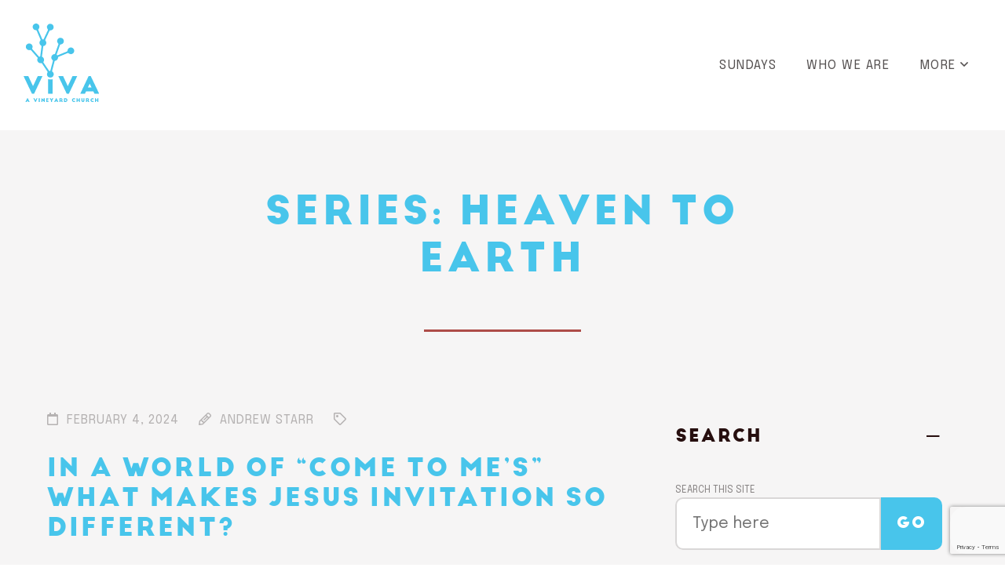

--- FILE ---
content_type: text/html; charset=UTF-8
request_url: https://vivachurch.org.au/series/heaven-to-earth/
body_size: 10384
content:
<!DOCTYPE html>
<html lang=en>
<head>
<meta charset=UTF-8>
<meta name=viewport content="width=device-width, initial-scale=1">
<link rel=profile href="https://gmpg.org/xfn/11">
<meta name=robots content='index, follow, max-image-preview:large, max-snippet:-1, max-video-preview:-1'/>
<!-- This site is optimized with the Yoast SEO plugin v26.8 - https://yoast.com/product/yoast-seo-wordpress/ -->
<title>Heaven to earth Archives - Viva Vineyard Church</title>
<link rel=canonical href="https://vivachurch.org.au/series/heaven-to-earth/"/>
<meta property=og:locale content=en_US />
<meta property=og:type content=article />
<meta property=og:title content="Heaven to earth Archives - Viva Vineyard Church"/>
<meta property=og:url content="https://vivachurch.org.au/series/heaven-to-earth/"/>
<meta property=og:site_name content="Viva Vineyard Church"/>
<meta name=twitter:card content=summary_large_image />
<script type="application/ld+json" class=yoast-schema-graph>{"@context":"https://schema.org","@graph":[{"@type":"CollectionPage","@id":"https://vivachurch.org.au/series/heaven-to-earth/","url":"https://vivachurch.org.au/series/heaven-to-earth/","name":"Heaven to earth Archives - Viva Vineyard Church","isPartOf":{"@id":"https://vivachurch.org.au/#website"},"breadcrumb":{"@id":"https://vivachurch.org.au/series/heaven-to-earth/#breadcrumb"},"inLanguage":"en"},{"@type":"BreadcrumbList","@id":"https://vivachurch.org.au/series/heaven-to-earth/#breadcrumb","itemListElement":[{"@type":"ListItem","position":1,"name":"Home","item":"https://vivachurch.org.au/"},{"@type":"ListItem","position":2,"name":"Heaven to earth"}]},{"@type":"WebSite","@id":"https://vivachurch.org.au/#website","url":"https://vivachurch.org.au/","name":"Viva Vineyard Church","description":"Learning together to live the way of Jesus.","potentialAction":[{"@type":"SearchAction","target":{"@type":"EntryPoint","urlTemplate":"https://vivachurch.org.au/?s={search_term_string}"},"query-input":{"@type":"PropertyValueSpecification","valueRequired":true,"valueName":"search_term_string"}}],"inLanguage":"en"}]}</script>
<!-- / Yoast SEO plugin. -->
<link rel=dns-prefetch href='//js.stripe.com'/>
<link rel=dns-prefetch href='//kit.fontawesome.com'/>
<link rel=dns-prefetch href='//cdnjs.cloudflare.com'/>
<link rel=dns-prefetch href='//www.googletagmanager.com'/>
<link rel=dns-prefetch href='//checkout.stripe.com'/>
<link rel=dns-prefetch href='//fonts.googleapis.com'/>
<link rel=alternate type="application/rss+xml" title="Viva Vineyard Church &raquo; Heaven to earth Series Feed" href="https://vivachurch.org.au/series/heaven-to-earth/feed/"/>
<style id=wp-img-auto-sizes-contain-inline-css type='text/css'>img:is([sizes=auto i],[sizes^="auto," i]){contain-intrinsic-size:3000px 1500px}</style>
<style id=wp-emoji-styles-inline-css type='text/css'>img.wp-smiley,img.emoji{display:inline!important;border:none!important;box-shadow:none!important;height:1em!important;width:1em!important;margin:0 .07em!important;vertical-align:-.1em!important;background:none!important;padding:0!important}</style>
<style id=wp-block-library-inline-css type='text/css'>:root{--wp-block-synced-color:#7a00df;--wp-block-synced-color--rgb:122 , 0 , 223;--wp-bound-block-color:var(--wp-block-synced-color);--wp-editor-canvas-background:#ddd;--wp-admin-theme-color:#007cba;--wp-admin-theme-color--rgb:0 , 124 , 186;--wp-admin-theme-color-darker-10:#006ba1;--wp-admin-theme-color-darker-10--rgb:0 , 107 , 160.5;--wp-admin-theme-color-darker-20:#005a87;--wp-admin-theme-color-darker-20--rgb:0 , 90 , 135;--wp-admin-border-width-focus:2px}@media (min-resolution:192dpi){:root{--wp-admin-border-width-focus:1.5px}}.wp-element-button{cursor:pointer}:root .has-very-light-gray-background-color{background-color:#eee}:root .has-very-dark-gray-background-color{background-color:#313131}:root .has-very-light-gray-color{color:#eee}:root .has-very-dark-gray-color{color:#313131}:root .has-vivid-green-cyan-to-vivid-cyan-blue-gradient-background{background:linear-gradient(135deg,#00d084,#0693e3)}:root .has-purple-crush-gradient-background{background:linear-gradient(135deg,#34e2e4,#4721fb 50%,#ab1dfe)}:root .has-hazy-dawn-gradient-background{background:linear-gradient(135deg,#faaca8,#dad0ec)}:root .has-subdued-olive-gradient-background{background:linear-gradient(135deg,#fafae1,#67a671)}:root .has-atomic-cream-gradient-background{background:linear-gradient(135deg,#fdd79a,#004a59)}:root .has-nightshade-gradient-background{background:linear-gradient(135deg,#330968,#31cdcf)}:root .has-midnight-gradient-background{background:linear-gradient(135deg,#020381,#2874fc)}:root{--wp--preset--font-size--normal:16px;--wp--preset--font-size--huge:42px}.has-regular-font-size{font-size:1em}.has-larger-font-size{font-size:2.625em}.has-normal-font-size{font-size:var(--wp--preset--font-size--normal)}.has-huge-font-size{font-size:var(--wp--preset--font-size--huge)}.has-text-align-center{text-align:center}.has-text-align-left{text-align:left}.has-text-align-right{text-align:right}.has-fit-text{white-space:nowrap!important}#end-resizable-editor-section{display:none}.aligncenter{clear:both}.items-justified-left{justify-content:flex-start}.items-justified-center{justify-content:center}.items-justified-right{justify-content:flex-end}.items-justified-space-between{justify-content:space-between}.screen-reader-text{border:0;clip-path:inset(50%);height:1px;margin:-1px;overflow:hidden;padding:0;position:absolute;width:1px;word-wrap:normal!important}.screen-reader-text:focus{background-color:#ddd;clip-path:none;color:#444;display:block;font-size:1em;height:auto;left:5px;line-height:normal;padding:15px 23px 14px;text-decoration:none;top:5px;width:auto;z-index:100000}html :where(.has-border-color){border-style:solid}html :where([style*=border-top-color]){border-top-style:solid}html :where([style*=border-right-color]){border-right-style:solid}html :where([style*=border-bottom-color]){border-bottom-style:solid}html :where([style*=border-left-color]){border-left-style:solid}html :where([style*=border-width]){border-style:solid}html :where([style*=border-top-width]){border-top-style:solid}html :where([style*=border-right-width]){border-right-style:solid}html :where([style*=border-bottom-width]){border-bottom-style:solid}html :where([style*=border-left-width]){border-left-style:solid}html :where(img[class*=wp-image-]){height:auto;max-width:100%}:where(figure){margin:0 0 1em}html :where(.is-position-sticky){--wp-admin--admin-bar--position-offset:var(--wp-admin--admin-bar--height,0)}@media screen and (max-width:600px){html :where(.is-position-sticky){--wp-admin--admin-bar--position-offset:0}}</style><style id=global-styles-inline-css type='text/css'>:root{--wp--preset--aspect-ratio--square:1;--wp--preset--aspect-ratio--4-3: 4/3;--wp--preset--aspect-ratio--3-4: 3/4;--wp--preset--aspect-ratio--3-2: 3/2;--wp--preset--aspect-ratio--2-3: 2/3;--wp--preset--aspect-ratio--16-9: 16/9;--wp--preset--aspect-ratio--9-16: 9/16;--wp--preset--color--black:#000;--wp--preset--color--cyan-bluish-gray:#abb8c3;--wp--preset--color--white:#fff;--wp--preset--color--pale-pink:#f78da7;--wp--preset--color--vivid-red:#cf2e2e;--wp--preset--color--luminous-vivid-orange:#ff6900;--wp--preset--color--luminous-vivid-amber:#fcb900;--wp--preset--color--light-green-cyan:#7bdcb5;--wp--preset--color--vivid-green-cyan:#00d084;--wp--preset--color--pale-cyan-blue:#8ed1fc;--wp--preset--color--vivid-cyan-blue:#0693e3;--wp--preset--color--vivid-purple:#9b51e0;--wp--preset--gradient--vivid-cyan-blue-to-vivid-purple:linear-gradient(135deg,#0693e3 0%,#9b51e0 100%);--wp--preset--gradient--light-green-cyan-to-vivid-green-cyan:linear-gradient(135deg,#7adcb4 0%,#00d082 100%);--wp--preset--gradient--luminous-vivid-amber-to-luminous-vivid-orange:linear-gradient(135deg,#fcb900 0%,#ff6900 100%);--wp--preset--gradient--luminous-vivid-orange-to-vivid-red:linear-gradient(135deg,#ff6900 0%,#cf2e2e 100%);--wp--preset--gradient--very-light-gray-to-cyan-bluish-gray:linear-gradient(135deg,#eee 0%,#a9b8c3 100%);--wp--preset--gradient--cool-to-warm-spectrum:linear-gradient(135deg,#4aeadc 0%,#9778d1 20%,#cf2aba 40%,#ee2c82 60%,#fb6962 80%,#fef84c 100%);--wp--preset--gradient--blush-light-purple:linear-gradient(135deg,#ffceec 0%,#9896f0 100%);--wp--preset--gradient--blush-bordeaux:linear-gradient(135deg,#fecda5 0%,#fe2d2d 50%,#6b003e 100%);--wp--preset--gradient--luminous-dusk:linear-gradient(135deg,#ffcb70 0%,#c751c0 50%,#4158d0 100%);--wp--preset--gradient--pale-ocean:linear-gradient(135deg,#fff5cb 0%,#b6e3d4 50%,#33a7b5 100%);--wp--preset--gradient--electric-grass:linear-gradient(135deg,#caf880 0%,#71ce7e 100%);--wp--preset--gradient--midnight:linear-gradient(135deg,#020381 0%,#2874fc 100%);--wp--preset--font-size--small:13px;--wp--preset--font-size--medium:20px;--wp--preset--font-size--large:36px;--wp--preset--font-size--x-large:42px;--wp--preset--spacing--20:.44rem;--wp--preset--spacing--30:.67rem;--wp--preset--spacing--40:1rem;--wp--preset--spacing--50:1.5rem;--wp--preset--spacing--60:2.25rem;--wp--preset--spacing--70:3.38rem;--wp--preset--spacing--80:5.06rem;--wp--preset--shadow--natural:6px 6px 9px rgba(0,0,0,.2);--wp--preset--shadow--deep:12px 12px 50px rgba(0,0,0,.4);--wp--preset--shadow--sharp:6px 6px 0 rgba(0,0,0,.2);--wp--preset--shadow--outlined:6px 6px 0 -3px #fff , 6px 6px #000;--wp--preset--shadow--crisp:6px 6px 0 #000}:where(.is-layout-flex){gap:.5em}:where(.is-layout-grid){gap:.5em}body .is-layout-flex{display:flex}.is-layout-flex{flex-wrap:wrap;align-items:center}.is-layout-flex > :is(*, div){margin:0}body .is-layout-grid{display:grid}.is-layout-grid > :is(*, div){margin:0}:where(.wp-block-columns.is-layout-flex){gap:2em}:where(.wp-block-columns.is-layout-grid){gap:2em}:where(.wp-block-post-template.is-layout-flex){gap:1.25em}:where(.wp-block-post-template.is-layout-grid){gap:1.25em}.has-black-color{color:var(--wp--preset--color--black)!important}.has-cyan-bluish-gray-color{color:var(--wp--preset--color--cyan-bluish-gray)!important}.has-white-color{color:var(--wp--preset--color--white)!important}.has-pale-pink-color{color:var(--wp--preset--color--pale-pink)!important}.has-vivid-red-color{color:var(--wp--preset--color--vivid-red)!important}.has-luminous-vivid-orange-color{color:var(--wp--preset--color--luminous-vivid-orange)!important}.has-luminous-vivid-amber-color{color:var(--wp--preset--color--luminous-vivid-amber)!important}.has-light-green-cyan-color{color:var(--wp--preset--color--light-green-cyan)!important}.has-vivid-green-cyan-color{color:var(--wp--preset--color--vivid-green-cyan)!important}.has-pale-cyan-blue-color{color:var(--wp--preset--color--pale-cyan-blue)!important}.has-vivid-cyan-blue-color{color:var(--wp--preset--color--vivid-cyan-blue)!important}.has-vivid-purple-color{color:var(--wp--preset--color--vivid-purple)!important}.has-black-background-color{background-color:var(--wp--preset--color--black)!important}.has-cyan-bluish-gray-background-color{background-color:var(--wp--preset--color--cyan-bluish-gray)!important}.has-white-background-color{background-color:var(--wp--preset--color--white)!important}.has-pale-pink-background-color{background-color:var(--wp--preset--color--pale-pink)!important}.has-vivid-red-background-color{background-color:var(--wp--preset--color--vivid-red)!important}.has-luminous-vivid-orange-background-color{background-color:var(--wp--preset--color--luminous-vivid-orange)!important}.has-luminous-vivid-amber-background-color{background-color:var(--wp--preset--color--luminous-vivid-amber)!important}.has-light-green-cyan-background-color{background-color:var(--wp--preset--color--light-green-cyan)!important}.has-vivid-green-cyan-background-color{background-color:var(--wp--preset--color--vivid-green-cyan)!important}.has-pale-cyan-blue-background-color{background-color:var(--wp--preset--color--pale-cyan-blue)!important}.has-vivid-cyan-blue-background-color{background-color:var(--wp--preset--color--vivid-cyan-blue)!important}.has-vivid-purple-background-color{background-color:var(--wp--preset--color--vivid-purple)!important}.has-black-border-color{border-color:var(--wp--preset--color--black)!important}.has-cyan-bluish-gray-border-color{border-color:var(--wp--preset--color--cyan-bluish-gray)!important}.has-white-border-color{border-color:var(--wp--preset--color--white)!important}.has-pale-pink-border-color{border-color:var(--wp--preset--color--pale-pink)!important}.has-vivid-red-border-color{border-color:var(--wp--preset--color--vivid-red)!important}.has-luminous-vivid-orange-border-color{border-color:var(--wp--preset--color--luminous-vivid-orange)!important}.has-luminous-vivid-amber-border-color{border-color:var(--wp--preset--color--luminous-vivid-amber)!important}.has-light-green-cyan-border-color{border-color:var(--wp--preset--color--light-green-cyan)!important}.has-vivid-green-cyan-border-color{border-color:var(--wp--preset--color--vivid-green-cyan)!important}.has-pale-cyan-blue-border-color{border-color:var(--wp--preset--color--pale-cyan-blue)!important}.has-vivid-cyan-blue-border-color{border-color:var(--wp--preset--color--vivid-cyan-blue)!important}.has-vivid-purple-border-color{border-color:var(--wp--preset--color--vivid-purple)!important}.has-vivid-cyan-blue-to-vivid-purple-gradient-background{background:var(--wp--preset--gradient--vivid-cyan-blue-to-vivid-purple)!important}.has-light-green-cyan-to-vivid-green-cyan-gradient-background{background:var(--wp--preset--gradient--light-green-cyan-to-vivid-green-cyan)!important}.has-luminous-vivid-amber-to-luminous-vivid-orange-gradient-background{background:var(--wp--preset--gradient--luminous-vivid-amber-to-luminous-vivid-orange)!important}.has-luminous-vivid-orange-to-vivid-red-gradient-background{background:var(--wp--preset--gradient--luminous-vivid-orange-to-vivid-red)!important}.has-very-light-gray-to-cyan-bluish-gray-gradient-background{background:var(--wp--preset--gradient--very-light-gray-to-cyan-bluish-gray)!important}.has-cool-to-warm-spectrum-gradient-background{background:var(--wp--preset--gradient--cool-to-warm-spectrum)!important}.has-blush-light-purple-gradient-background{background:var(--wp--preset--gradient--blush-light-purple)!important}.has-blush-bordeaux-gradient-background{background:var(--wp--preset--gradient--blush-bordeaux)!important}.has-luminous-dusk-gradient-background{background:var(--wp--preset--gradient--luminous-dusk)!important}.has-pale-ocean-gradient-background{background:var(--wp--preset--gradient--pale-ocean)!important}.has-electric-grass-gradient-background{background:var(--wp--preset--gradient--electric-grass)!important}.has-midnight-gradient-background{background:var(--wp--preset--gradient--midnight)!important}.has-small-font-size{font-size:var(--wp--preset--font-size--small)!important}.has-medium-font-size{font-size:var(--wp--preset--font-size--medium)!important}.has-large-font-size{font-size:var(--wp--preset--font-size--large)!important}.has-x-large-font-size{font-size:var(--wp--preset--font-size--x-large)!important}</style>
<style id=classic-theme-styles-inline-css type='text/css'>.wp-block-button__link{color:#fff;background-color:#32373c;border-radius:9999px;box-shadow:none;text-decoration:none;padding:calc(.667em + 2px) calc(1.333em + 2px);font-size:1.125em}.wp-block-file__button{background:#32373c;color:#fff;text-decoration:none}</style>
<link rel=stylesheet id=contact-form-7-css href='https://vivachurch.org.au/wp-content/plugins/contact-form-7/includes/css/styles.css?ver=6.1.4' type='text/css' media=all />
<link rel=stylesheet id=stripe-checkout-button-css href='https://checkout.stripe.com/v3/checkout/button.css' type='text/css' media=all />
<link rel=stylesheet id=simpay-public-css href='https://vivachurch.org.au/wp-content/plugins/wp-simple-pay-pro-3/includes/core/assets/css/simpay-public.min.css?ver=4.16.1' type='text/css' media=all />
<link rel=stylesheet id=simpay-public-pro-css href='https://vivachurch.org.au/wp-content/plugins/wp-simple-pay-pro-3/includes/pro/assets/css/simpay-public-pro.min.css?ver=4.16.1' type='text/css' media=all />
<link rel=stylesheet id=normalize-css href='https://cdnjs.cloudflare.com/ajax/libs/normalize/8.0.0/normalize.css?ver=6.9' type='text/css' media=all />
<link rel=stylesheet id=fonts-css href='https://fonts.googleapis.com/css2?family=Epilogue%3Aital%2Cwght%400%2C400%3B0%2C700%3B1%2C400%3B1%2C700&#038;display=swap&#038;ver=6.9' type='text/css' media=all />
<link rel=stylesheet id=theme-css href='https://vivachurch.org.au/wp-content/themes/viva/css/style.css?ver=6.9' type='text/css' media=all />
<script type="text/javascript" src="https://vivachurch.org.au/wp-includes/js/jquery/jquery.min.js?ver=3.7.1" id=jquery-core-js></script>
<script type="text/javascript" src="https://vivachurch.org.au/wp-includes/js/jquery/jquery-migrate.min.js?ver=3.4.1" id=jquery-migrate-js></script>
<script type="text/javascript" src="https://kit.fontawesome.com/c06ece7140.js?ver=6.9" id=font_awesome-js></script>
<script type="text/javascript" src="https://cdnjs.cloudflare.com/ajax/libs/parallax.js/1.5.0/parallax.min.js?ver=6.9" id=parallax-js></script>
<script type="text/javascript" src="https://vivachurch.org.au/wp-content/themes/viva/js/script.js?ver=6.9" id=theme-js></script>
<!-- Google tag (gtag.js) snippet added by Site Kit -->
<!-- Google Analytics snippet added by Site Kit -->
<script type="text/javascript" src="https://www.googletagmanager.com/gtag/js?id=GT-K484233" id=google_gtagjs-js async></script>
<script type="text/javascript" id=google_gtagjs-js-after>window.dataLayer=window.dataLayer||[];function gtag(){dataLayer.push(arguments);}gtag("set","linker",{"domains":["vivachurch.org.au"]});gtag("js",new Date());gtag("set","developer_id.dZTNiMT",true);gtag("config","GT-K484233");</script>
<link rel="https://api.w.org/" href="https://vivachurch.org.au/wp-json/"/><link rel=alternate title=JSON type="application/json" href="https://vivachurch.org.au/wp-json/wp/v2/series/74"/><link rel=EditURI type="application/rsd+xml" title=RSD href="https://vivachurch.org.au/xmlrpc.php?rsd"/>
<meta name=generator content="WordPress 6.9"/>
<meta name=generator content="Site Kit by Google 1.170.0"/><meta name=generator content="performance-lab 4.0.1; plugins: ">
<script type="text/javascript">(function(url){if(/(?:Chrome\/26\.0\.1410\.63 Safari\/537\.31|WordfenceTestMonBot)/.test(navigator.userAgent)){return;}var addEvent=function(evt,handler){if(window.addEventListener){document.addEventListener(evt,handler,false);}else if(window.attachEvent){document.attachEvent('on'+evt,handler);}};var removeEvent=function(evt,handler){if(window.removeEventListener){document.removeEventListener(evt,handler,false);}else if(window.detachEvent){document.detachEvent('on'+evt,handler);}};var evts='contextmenu dblclick drag dragend dragenter dragleave dragover dragstart drop keydown keypress keyup mousedown mousemove mouseout mouseover mouseup mousewheel scroll'.split(' ');var logHuman=function(){if(window.wfLogHumanRan){return;}window.wfLogHumanRan=true;var wfscr=document.createElement('script');wfscr.type='text/javascript';wfscr.async=true;wfscr.src=url+'&r='+Math.random();(document.getElementsByTagName('head')[0]||document.getElementsByTagName('body')[0]).appendChild(wfscr);for(var i=0;i<evts.length;i++){removeEvent(evts[i],logHuman);}};for(var i=0;i<evts.length;i++){addEvent(evts[i],logHuman);}})('//vivachurch.org.au/?wordfence_lh=1&hid=76185CC17AD595BE6E46C93E767D0B2D');</script><meta name=viewport content="width=device-width, minimum-scale=1"/><link rel=icon href="https://vivachurch.org.au/wp-content/uploads/2020/09/cropped-favicon-32x32.png" sizes=32x32 />
<link rel=icon href="https://vivachurch.org.au/wp-content/uploads/2020/09/cropped-favicon-192x192.png" sizes=192x192 />
<link rel=apple-touch-icon href="https://vivachurch.org.au/wp-content/uploads/2020/09/cropped-favicon-180x180.png"/>
<meta name=msapplication-TileImage content="https://vivachurch.org.au/wp-content/uploads/2020/09/cropped-favicon-270x270.png"/>
</head>
<body class="archive tax-series term-heaven-to-earth term-74 wp-theme-viva"><noscript><meta HTTP-EQUIV="refresh" content="0;url='http://vivachurch.org.au/series/heaven-to-earth/?PageSpeed=noscript'" /><style><!--table,div,span,font,p{display:none} --></style><div style="display:block">Please click <a href="http://vivachurch.org.au/series/heaven-to-earth/?PageSpeed=noscript">here</a> if you are not redirected within a few seconds.</div></noscript>
<aside class=drawer-nav id=drawer-nav>
<div class=close-menu>
<a href="#close-menu"><i class="fal fa-times fa-2x"></i></a>
</div>
<div class=menu-mobile-menu-container><ul id=menu-mobile-menu class=menu><li id=menu-item-200 class="menu-item menu-item-type-post_type menu-item-object-page menu-item-home menu-item-200"><a href="https://vivachurch.org.au/">Home</a></li>
<li id=menu-item-205 class="menu-item menu-item-type-post_type menu-item-object-page menu-item-205"><a href="https://vivachurch.org.au/sundays/">Sundays</a></li>
<li id=menu-item-209 class="menu-item menu-item-type-post_type menu-item-object-page menu-item-209"><a href="https://vivachurch.org.au/who-we-are/">Who We Are</a></li>
<li id=menu-item-234 class="menu-item menu-item-type-post_type_archive menu-item-object-talks menu-item-234"><a href="https://vivachurch.org.au/talks/">Talks</a></li>
<li id=menu-item-493 class="menu-item menu-item-type-post_type menu-item-object-page current_page_parent menu-item-493"><a href="https://vivachurch.org.au/vivas-blog/">Blog</a></li>
<li id=menu-item-208 class="menu-item menu-item-type-post_type menu-item-object-page menu-item-208"><a href="https://vivachurch.org.au/who-is-jesus/">Who Is Jesus?</a></li>
<li id=menu-item-202 class="menu-item menu-item-type-post_type menu-item-object-page menu-item-202"><a href="https://vivachurch.org.au/give-online/">Give</a></li>
<li id=menu-item-201 class="menu-item menu-item-type-post_type menu-item-object-page menu-item-201"><a href="https://vivachurch.org.au/contact-us/">Contact Us</a></li>
</ul></div>
</aside>
<div class="container page-background-gray" id=container>
<header class="header block" id=header>
<div class=logo>
<a href="https://vivachurch.org.au">
<img src="https://vivachurch.org.au/wp-content/themes/viva/img/viva-logo-main.svg" alt="Viva — A Vineyard Church">
</a>
</div>
<div class="header-menu block">
<div class=menu-main-menu-container><ul id=menu-main-menu class=menu><li id=menu-item-91 class="drop-800 menu-item menu-item-type-post_type menu-item-object-page menu-item-91"><a href="https://vivachurch.org.au/sundays/">Sundays</a></li>
<li id=menu-item-101 class="drop-800 menu-item menu-item-type-post_type menu-item-object-page menu-item-101"><a href="https://vivachurch.org.au/who-we-are/">Who We Are</a></li>
<li id=menu-item-128 class="drop-800 menu-item menu-item-type-custom menu-item-object-custom menu-item-has-children menu-item-128"><a href="#">More</a>
<ul class=sub-menu>
<li id=menu-item-235 class="menu-item menu-item-type-post_type_archive menu-item-object-talks menu-item-235"><a href="https://vivachurch.org.au/talks/">Talks</a></li>
<li id=menu-item-94 class="drop-800 menu-item menu-item-type-post_type menu-item-object-page menu-item-94"><a href="https://vivachurch.org.au/who-is-jesus/">Who Is Jesus?</a></li>
<li id=menu-item-5842 class="menu-item menu-item-type-post_type menu-item-object-page menu-item-5842"><a href="https://vivachurch.org.au/give-online/">Give</a></li>
<li id=menu-item-289 class="menu-item menu-item-type-post_type menu-item-object-page menu-item-289"><a href="https://vivachurch.org.au/contact-us/">Contact Us</a></li>
</ul>
</li>
<li id=menu-item-102 class="show-800 menu-item menu-item-type-custom menu-item-object-custom menu-item-102"><a href="#open-menu">Menu</a></li>
</ul></div></div> </header>
<!-- Google tag (gtag.js) -->
<script async src="https://www.googletagmanager.com/gtag/js?id=G-MVSD5WCTZQ"></script>
<script>window.dataLayer=window.dataLayer||[];function gtag(){dataLayer.push(arguments);}gtag('js',new Date());gtag('config','G-MVSD5WCTZQ');</script>
<div class=title-bar id=title-bar>
<div class="inner narrow">
<h1>Series: <span>Heaven to earth</span></h1>
<hr class=red-hr>
</div>
</div>
<section class=posts-page-template>
<div class="inner row posts-container">
<div class="posts col">
<article class=post-preview>
<div class=post-meta>
<small>
<span class=date><i class="far fa-calendar"></i>February 4, 2024</span>
<span class=author><i class="far fa-pencil-alt"></i>Andrew Starr</span>
<span class=category><i class="far fa-tag"></i></span>
</small>
</div>
<h3><a href="https://vivachurch.org.au/talks/in-a-world-of-come-to-mes-what-makes-jesus-invitation-so-different/">In a world of &#8220;Come to me&#8217;s&#8221; what makes Jesus invitation so different?</a></h3>
<p><a class="button secondary" href="https://vivachurch.org.au/talks/in-a-world-of-come-to-mes-what-makes-jesus-invitation-so-different/">Read post</a></p>
<hr>
</article>
<article class=post-preview>
<div class=post-meta>
<small>
<span class=date><i class="far fa-calendar"></i>February 2, 2024</span>
<span class=author><i class="far fa-pencil-alt"></i>Andrew Starr</span>
<span class=category><i class="far fa-tag"></i></span>
</small>
</div>
<h3><a href="https://vivachurch.org.au/talks/how-to-see-heaven-on-earth/">How to see heaven on earth</a></h3>
<p><a class="button secondary" href="https://vivachurch.org.au/talks/how-to-see-heaven-on-earth/">Read post</a></p>
<hr>
</article>
<article class=post-preview>
<div class=post-meta>
<small>
<span class=date><i class="far fa-calendar"></i>January 21, 2024</span>
<span class=author><i class="far fa-pencil-alt"></i>Andrew Starr</span>
<span class=category><i class="far fa-tag"></i></span>
</small>
</div>
<h3><a href="https://vivachurch.org.au/talks/in-hornsby-as-it-is-in-heaven/">In Hornsby as it is in heaven</a></h3>
<p><a class="button secondary" href="https://vivachurch.org.au/talks/in-hornsby-as-it-is-in-heaven/">Read post</a></p>
<hr>
</article>
<div class=post-pagination>
<div class=prev></div>
<div class=next></div>
</div>
</div>
<div class="sidebar col">
<div class=sidebar-widget><h5 class=widget-title>Search</h5><div class=widget-content>
<form method=get id=search-form class=search-form action="https://vivachurch.org.au/">
<label for=s class=assistive-text>Search this site</label>
<div class=form-fields>
<input type=text class=field name=s id=s placeholder="Type here">
<input type=submit class=submit name=submit id=searchsubmit value=Go>
</div>
</form></div></div>
<div class=sidebar-widget>
<h5 class=widget-title>Recent Posts</h5><div class=widget-content>
<ul>
<li>
<a href="https://vivachurch.org.au/how-to-celebrate-advent/">How to celebrate Advent</a>
</li>
<li>
<a href="https://vivachurch.org.au/how-is-everybody-doing-what-elmo-brought-to-light-this-week/">“How is everybody doing?” What Elmo brought to light this week</a>
</li>
<li>
<a href="https://vivachurch.org.au/maybe-theres-more-to-parenting-than-getting-the-school-right/">Maybe there&#8217;s more to parenting than getting the school right&#8230;</a>
</li>
<li>
<a href="https://vivachurch.org.au/what-can-we-learn-from-jesus-about-how-to-make-decisions/">What can we learn from Jesus about how to make decisions?</a>
</li>
<li>
<a href="https://vivachurch.org.au/is-god-just-egotistical-or-is-there-more-to-this-praise-thing/">Is God just egotistical or is there more to this praise thing?</a>
</li>
</ul>
</div></div><div class=sidebar-widget><h5 class=widget-title>Categories</h5><div class=widget-content>
<ul>
<li class="cat-item cat-item-19"><a href="https://vivachurch.org.au/category/christmas/">Christmas</a>
</li>
<li class="cat-item cat-item-27"><a href="https://vivachurch.org.au/category/in-authentic-relationships/">In authentic relationships</a>
</li>
<li class="cat-item cat-item-30"><a href="https://vivachurch.org.au/category/on-mission/">On mission</a>
</li>
<li class="cat-item cat-item-51"><a href="https://vivachurch.org.au/category/open-to-the-spirit/">Open to the Spirit</a>
</li>
<li class="cat-item cat-item-50"><a href="https://vivachurch.org.au/category/spiritual-formation/">Spiritual formation</a>
</li>
<li class="cat-item cat-item-1"><a href="https://vivachurch.org.au/category/uncategorized/">Uncategorized</a>
</li>
<li class="cat-item cat-item-55"><a href="https://vivachurch.org.au/category/who-is-jesus/">Who is Jesus</a>
</li>
<li class="cat-item cat-item-7"><a href="https://vivachurch.org.au/category/why-viva/">Why Viva?</a>
</li>
</ul>
</div></div></div>
</div>
</section>
<footer class=footer id=footer>
<div class="inner narrow">
<div class=logo><img src="https://vivachurch.org.au/wp-content/themes/viva/img/viva-logo-white.svg" alt="Viva — a Vineyard Church."></p>
<div class=menu-footer-menu-container><ul id=menu-footer-menu class=menu><li id=menu-item-107 class="menu-item menu-item-type-custom menu-item-object-custom menu-item-home menu-item-107"><a href="https://vivachurch.org.au/">Home</a></li>
<li id=menu-item-108 class="menu-item menu-item-type-post_type menu-item-object-page menu-item-108"><a href="https://vivachurch.org.au/who-we-are/">Who We Are</a></li>
<li id=menu-item-1110 class="menu-item menu-item-type-post_type menu-item-object-page menu-item-1110"><a href="https://vivachurch.org.au/sundays/">Sundays</a></li>
<li id=menu-item-1111 class="menu-item menu-item-type-post_type menu-item-object-page menu-item-1111"><a href="https://vivachurch.org.au/who-is-jesus/">Who Is Jesus?</a></li>
<li id=menu-item-118 class="menu-item menu-item-type-post_type menu-item-object-page menu-item-118"><a href="https://vivachurch.org.au/contact-us/">Contact Us</a></li>
<li id=menu-item-109 class="menu-item menu-item-type-post_type menu-item-object-page menu-item-109"><a href="https://vivachurch.org.au/give-online/">Give</a></li>
</ul></div> <p class=site-description>Viva Vineyard Church is a community of people finding life in the extraordinary person of Jesus. We are part of <a href="https://vineyard.org.au" target=_blank>Vineyard Churches Australia</a>.
<br>
Office: 1/244 Peats Ferry Rd, Hornsby 2077 NSW
<br>
<br>
At Viva Vineyard Church, we believe that God is in the business of reconciling and restoring all things. One of the significant challenges of our time, in our nation, is reconciliation with our first peoples. In the spirit of the gospel, we recognise the First Nations of our region and beyond. We pray for healing of our land, people, and history.</p>
<div class=menu-copyright-menu-container><ul id=menu-copyright-menu class=menu><li id=menu-item-120 class="menu-item menu-item-type-post_type menu-item-object-page menu-item-privacy-policy menu-item-120"><a rel=privacy-policy href="https://vivachurch.org.au/privacy-policy/">Privacy Policy</a></li>
<li id=menu-item-121 class="menu-item menu-item-type-post_type menu-item-object-page menu-item-121"><a href="https://vivachurch.org.au/terms/">Terms</a></li>
</ul></div> <p class=copyright>&copy;2026 Viva Vineyard Church. All rights reserved.</p>
</div>
</footer>
</div>
<script type=speculationrules>
{"prefetch":[{"source":"document","where":{"and":[{"href_matches":"/*"},{"not":{"href_matches":["/wp-*.php","/wp-admin/*","/wp-content/uploads/*","/wp-content/*","/wp-content/plugins/*","/wp-content/themes/viva/*","/*\\?(.+)"]}},{"not":{"selector_matches":"a[rel~=\"nofollow\"]"}},{"not":{"selector_matches":".no-prefetch, .no-prefetch a"}}]},"eagerness":"conservative"}]}
</script>
<script type="text/javascript" src="https://vivachurch.org.au/wp-includes/js/dist/hooks.min.js?ver=dd5603f07f9220ed27f1" id=wp-hooks-js></script>
<script type="text/javascript" src="https://vivachurch.org.au/wp-includes/js/dist/i18n.min.js?ver=c26c3dc7bed366793375" id=wp-i18n-js></script>
<script type="text/javascript" id=wp-i18n-js-after>wp.i18n.setLocaleData({'text direction\u0004ltr':['ltr']});</script>
<script type="text/javascript" src="https://vivachurch.org.au/wp-content/plugins/contact-form-7/includes/swv/js/index.js?ver=6.1.4" id=swv-js></script>
<script type="text/javascript" id=contact-form-7-js-before>var wpcf7={"api":{"root":"https:\/\/vivachurch.org.au\/wp-json\/","namespace":"contact-form-7\/v1"}};</script>
<script type="text/javascript" src="https://vivachurch.org.au/wp-content/plugins/contact-form-7/includes/js/index.js?ver=6.1.4" id=contact-form-7-js></script>
<script type="text/javascript" src="https://js.stripe.com/v3/" id=sandhills-stripe-js-v3-js></script>
<script type="text/javascript" src="https://vivachurch.org.au/wp-content/plugins/wp-simple-pay-pro-3/includes/core/assets/js/vendor/accounting.min.js?ver=4.16.1" id=simpay-accounting-js></script>
<script type="text/javascript" id=simpay-shared-js-extra>var spGeneral={"strings":{"currency":"AUD","currencySymbol":"$","currencyPosition":"left","decimalSeparator":".","thousandSeparator":",","ajaxurl":"https://vivachurch.org.au/wp-admin/admin-ajax.php","wpJsonUrl":"https://vivachurch.org.au/wp-json/","customAmountLabel":"starting at %s","recurringIntervals":{"day":["day","days"],"week":["week","weeks"],"month":["month","months"],"year":["year","years"]},"recurringIntervalDisplay":"%1$s every %2$s %3$s","recurringIntervalDisplayLimitedDiscount":"%1$s every %2$s %3$s for %4$s months then %5$s","recurringIntervalDisplayAutomaticTaxDiscount":"%1$s every %2$s %3$s until coupon expires","recurringIntervalDisplayInvoiceLimit":"%1$d payments of %2$s every %3$s %4$s","recurringIntervalDisplayInvoiceLimitWithCoupon":"%1$d payments of %2$s (for the duration of the coupon) every %3$s %4$s","addressRequired":"Enter address to calculate","addressInvalid":"Please enter a valid address"},"booleans":{"isTestMode":false,"isZeroDecimal":false,"scriptDebug":false},"i18n":{"mediaTitle":"Insert Media","mediaButtonText":"Use Image"},"integers":{"decimalPlaces":2,"minAmount":1}};var spGeneral={"strings":{"currency":"AUD","currencySymbol":"$","currencyPosition":"left","decimalSeparator":".","thousandSeparator":",","ajaxurl":"https://vivachurch.org.au/wp-admin/admin-ajax.php","wpJsonUrl":"https://vivachurch.org.au/wp-json/","customAmountLabel":"starting at %s","recurringIntervals":{"day":["day","days"],"week":["week","weeks"],"month":["month","months"],"year":["year","years"]},"recurringIntervalDisplay":"%1$s every %2$s %3$s","recurringIntervalDisplayLimitedDiscount":"%1$s every %2$s %3$s for %4$s months then %5$s","recurringIntervalDisplayAutomaticTaxDiscount":"%1$s every %2$s %3$s until coupon expires","recurringIntervalDisplayInvoiceLimit":"%1$d payments of %2$s every %3$s %4$s","recurringIntervalDisplayInvoiceLimitWithCoupon":"%1$d payments of %2$s (for the duration of the coupon) every %3$s %4$s","addressRequired":"Enter address to calculate","addressInvalid":"Please enter a valid address"},"booleans":{"isTestMode":false,"isZeroDecimal":false,"scriptDebug":false},"i18n":{"mediaTitle":"Insert Media","mediaButtonText":"Use Image"},"integers":{"decimalPlaces":2,"minAmount":1}};var spGeneral={"strings":{"currency":"AUD","currencySymbol":"$","currencyPosition":"left","decimalSeparator":".","thousandSeparator":",","ajaxurl":"https://vivachurch.org.au/wp-admin/admin-ajax.php","wpJsonUrl":"https://vivachurch.org.au/wp-json/","customAmountLabel":"starting at %s","recurringIntervals":{"day":["day","days"],"week":["week","weeks"],"month":["month","months"],"year":["year","years"]},"recurringIntervalDisplay":"%1$s every %2$s %3$s","recurringIntervalDisplayLimitedDiscount":"%1$s every %2$s %3$s for %4$s months then %5$s","recurringIntervalDisplayAutomaticTaxDiscount":"%1$s every %2$s %3$s until coupon expires","recurringIntervalDisplayInvoiceLimit":"%1$d payments of %2$s every %3$s %4$s","recurringIntervalDisplayInvoiceLimitWithCoupon":"%1$d payments of %2$s (for the duration of the coupon) every %3$s %4$s","addressRequired":"Enter address to calculate","addressInvalid":"Please enter a valid address"},"booleans":{"isTestMode":false,"isZeroDecimal":false,"scriptDebug":false},"i18n":{"mediaTitle":"Insert Media","mediaButtonText":"Use Image"},"integers":{"decimalPlaces":2,"minAmount":1}};var spGeneral={"strings":{"currency":"AUD","currencySymbol":"$","currencyPosition":"left","decimalSeparator":".","thousandSeparator":",","ajaxurl":"https://vivachurch.org.au/wp-admin/admin-ajax.php","wpJsonUrl":"https://vivachurch.org.au/wp-json/","customAmountLabel":"starting at %s","recurringIntervals":{"day":["day","days"],"week":["week","weeks"],"month":["month","months"],"year":["year","years"]},"recurringIntervalDisplay":"%1$s every %2$s %3$s","recurringIntervalDisplayLimitedDiscount":"%1$s every %2$s %3$s for %4$s months then %5$s","recurringIntervalDisplayAutomaticTaxDiscount":"%1$s every %2$s %3$s until coupon expires","recurringIntervalDisplayInvoiceLimit":"%1$d payments of %2$s every %3$s %4$s","recurringIntervalDisplayInvoiceLimitWithCoupon":"%1$d payments of %2$s (for the duration of the coupon) every %3$s %4$s","addressRequired":"Enter address to calculate","addressInvalid":"Please enter a valid address"},"booleans":{"isTestMode":false,"isZeroDecimal":false,"scriptDebug":false},"i18n":{"mediaTitle":"Insert Media","mediaButtonText":"Use Image"},"integers":{"decimalPlaces":2,"minAmount":1}};var spGeneral={"strings":{"currency":"AUD","currencySymbol":"$","currencyPosition":"left","decimalSeparator":".","thousandSeparator":",","ajaxurl":"https://vivachurch.org.au/wp-admin/admin-ajax.php","wpJsonUrl":"https://vivachurch.org.au/wp-json/","customAmountLabel":"starting at %s","recurringIntervals":{"day":["day","days"],"week":["week","weeks"],"month":["month","months"],"year":["year","years"]},"recurringIntervalDisplay":"%1$s every %2$s %3$s","recurringIntervalDisplayLimitedDiscount":"%1$s every %2$s %3$s for %4$s months then %5$s","recurringIntervalDisplayAutomaticTaxDiscount":"%1$s every %2$s %3$s until coupon expires","recurringIntervalDisplayInvoiceLimit":"%1$d payments of %2$s every %3$s %4$s","recurringIntervalDisplayInvoiceLimitWithCoupon":"%1$d payments of %2$s (for the duration of the coupon) every %3$s %4$s","addressRequired":"Enter address to calculate","addressInvalid":"Please enter a valid address"},"booleans":{"isTestMode":false,"isZeroDecimal":false,"scriptDebug":false},"i18n":{"mediaTitle":"Insert Media","mediaButtonText":"Use Image"},"integers":{"decimalPlaces":2,"minAmount":1}};</script>
<script type="text/javascript" src="https://vivachurch.org.au/wp-content/plugins/wp-simple-pay-pro-3/includes/core/assets/js/dist/simpay-public-shared.js?ver=4.16.1" id=simpay-shared-js></script>
<script type="text/javascript" src="https://vivachurch.org.au/wp-includes/js/dist/dom-ready.min.js?ver=f77871ff7694fffea381" id=wp-dom-ready-js></script>
<script type="text/javascript" src="https://vivachurch.org.au/wp-includes/js/dist/a11y.min.js?ver=cb460b4676c94bd228ed" id=wp-a11y-js></script>
<script type="text/javascript" src="https://vivachurch.org.au/wp-includes/js/dist/url.min.js?ver=9e178c9516d1222dc834" id=wp-url-js></script>
<script type="text/javascript" src="https://vivachurch.org.au/wp-includes/js/dist/api-fetch.min.js?ver=3a4d9af2b423048b0dee" id=wp-api-fetch-js></script>
<script type="text/javascript" id=wp-api-fetch-js-after>wp.apiFetch.use(wp.apiFetch.createRootURLMiddleware("https://vivachurch.org.au/wp-json/"));wp.apiFetch.nonceMiddleware=wp.apiFetch.createNonceMiddleware("5ac3eeb256");wp.apiFetch.use(wp.apiFetch.nonceMiddleware);wp.apiFetch.use(wp.apiFetch.mediaUploadMiddleware);wp.apiFetch.nonceEndpoint="https://vivachurch.org.au/wp-admin/admin-ajax.php?action=rest-nonce";</script>
<script type="text/javascript" id=simpay-public-js-extra>var simplePayForms=[];var spGeneral={"strings":{"currency":"AUD","currencySymbol":"$","currencyPosition":"left","decimalSeparator":".","thousandSeparator":",","ajaxurl":"https://vivachurch.org.au/wp-admin/admin-ajax.php","wpJsonUrl":"https://vivachurch.org.au/wp-json/","customAmountLabel":"starting at %s","recurringIntervals":{"day":["day","days"],"week":["week","weeks"],"month":["month","months"],"year":["year","years"]},"recurringIntervalDisplay":"%1$s every %2$s %3$s","recurringIntervalDisplayLimitedDiscount":"%1$s every %2$s %3$s for %4$s months then %5$s","recurringIntervalDisplayAutomaticTaxDiscount":"%1$s every %2$s %3$s until coupon expires","recurringIntervalDisplayInvoiceLimit":"%1$d payments of %2$s every %3$s %4$s","recurringIntervalDisplayInvoiceLimitWithCoupon":"%1$d payments of %2$s (for the duration of the coupon) every %3$s %4$s","addressRequired":"Enter address to calculate","addressInvalid":"Please enter a valid address"},"booleans":{"isTestMode":false,"isZeroDecimal":false,"scriptDebug":false},"i18n":{"mediaTitle":"Insert Media","mediaButtonText":"Use Image"},"integers":{"decimalPlaces":2,"minAmount":1}};var simplePayForms=[];var spGeneral={"strings":{"currency":"AUD","currencySymbol":"$","currencyPosition":"left","decimalSeparator":".","thousandSeparator":",","ajaxurl":"https://vivachurch.org.au/wp-admin/admin-ajax.php","wpJsonUrl":"https://vivachurch.org.au/wp-json/","customAmountLabel":"starting at %s","recurringIntervals":{"day":["day","days"],"week":["week","weeks"],"month":["month","months"],"year":["year","years"]},"recurringIntervalDisplay":"%1$s every %2$s %3$s","recurringIntervalDisplayLimitedDiscount":"%1$s every %2$s %3$s for %4$s months then %5$s","recurringIntervalDisplayAutomaticTaxDiscount":"%1$s every %2$s %3$s until coupon expires","recurringIntervalDisplayInvoiceLimit":"%1$d payments of %2$s every %3$s %4$s","recurringIntervalDisplayInvoiceLimitWithCoupon":"%1$d payments of %2$s (for the duration of the coupon) every %3$s %4$s","addressRequired":"Enter address to calculate","addressInvalid":"Please enter a valid address"},"booleans":{"isTestMode":false,"isZeroDecimal":false,"scriptDebug":false},"i18n":{"mediaTitle":"Insert Media","mediaButtonText":"Use Image"},"integers":{"decimalPlaces":2,"minAmount":1}};</script>
<script type="text/javascript" src="https://vivachurch.org.au/wp-content/plugins/wp-simple-pay-pro-3/includes/pro/assets/js/dist/simpay-public-pro-upe.js?ver=4.16.1" id=simpay-public-js></script>
<script type="text/javascript" src="https://www.google.com/recaptcha/api.js?render=6LfXrtYZAAAAAIcxbfXf59FL5hNmO3gxen7zdxfs&amp;ver=3.0" id=google-recaptcha-js></script>
<script type="text/javascript" src="https://vivachurch.org.au/wp-includes/js/dist/vendor/wp-polyfill.min.js?ver=3.15.0" id=wp-polyfill-js></script>
<script type="text/javascript" id=wpcf7-recaptcha-js-before>var wpcf7_recaptcha={"sitekey":"6LfXrtYZAAAAAIcxbfXf59FL5hNmO3gxen7zdxfs","actions":{"homepage":"homepage","contactform":"contactform"}};</script>
<script type="text/javascript" src="https://vivachurch.org.au/wp-content/plugins/contact-form-7/modules/recaptcha/index.js?ver=6.1.4" id=wpcf7-recaptcha-js></script>
<script id=wp-emoji-settings type="application/json">
{"baseUrl":"https://s.w.org/images/core/emoji/17.0.2/72x72/","ext":".png","svgUrl":"https://s.w.org/images/core/emoji/17.0.2/svg/","svgExt":".svg","source":{"concatemoji":"https://vivachurch.org.au/wp-includes/js/wp-emoji-release.min.js?ver=6.9"}}
</script>
<script type=module>
/* <![CDATA[ */
/*! This file is auto-generated */
const a=JSON.parse(document.getElementById("wp-emoji-settings").textContent),o=(window._wpemojiSettings=a,"wpEmojiSettingsSupports"),s=["flag","emoji"];function i(e){try{var t={supportTests:e,timestamp:(new Date).valueOf()};sessionStorage.setItem(o,JSON.stringify(t))}catch(e){}}function c(e,t,n){e.clearRect(0,0,e.canvas.width,e.canvas.height),e.fillText(t,0,0);t=new Uint32Array(e.getImageData(0,0,e.canvas.width,e.canvas.height).data);e.clearRect(0,0,e.canvas.width,e.canvas.height),e.fillText(n,0,0);const a=new Uint32Array(e.getImageData(0,0,e.canvas.width,e.canvas.height).data);return t.every((e,t)=>e===a[t])}function p(e,t){e.clearRect(0,0,e.canvas.width,e.canvas.height),e.fillText(t,0,0);var n=e.getImageData(16,16,1,1);for(let e=0;e<n.data.length;e++)if(0!==n.data[e])return!1;return!0}function u(e,t,n,a){switch(t){case"flag":return n(e,"\ud83c\udff3\ufe0f\u200d\u26a7\ufe0f","\ud83c\udff3\ufe0f\u200b\u26a7\ufe0f")?!1:!n(e,"\ud83c\udde8\ud83c\uddf6","\ud83c\udde8\u200b\ud83c\uddf6")&&!n(e,"\ud83c\udff4\udb40\udc67\udb40\udc62\udb40\udc65\udb40\udc6e\udb40\udc67\udb40\udc7f","\ud83c\udff4\u200b\udb40\udc67\u200b\udb40\udc62\u200b\udb40\udc65\u200b\udb40\udc6e\u200b\udb40\udc67\u200b\udb40\udc7f");case"emoji":return!a(e,"\ud83e\u1fac8")}return!1}function f(e,t,n,a){let r;const o=(r="undefined"!=typeof WorkerGlobalScope&&self instanceof WorkerGlobalScope?new OffscreenCanvas(300,150):document.createElement("canvas")).getContext("2d",{willReadFrequently:!0}),s=(o.textBaseline="top",o.font="600 32px Arial",{});return e.forEach(e=>{s[e]=t(o,e,n,a)}),s}function r(e){var t=document.createElement("script");t.src=e,t.defer=!0,document.head.appendChild(t)}a.supports={everything:!0,everythingExceptFlag:!0},new Promise(t=>{let n=function(){try{var e=JSON.parse(sessionStorage.getItem(o));if("object"==typeof e&&"number"==typeof e.timestamp&&(new Date).valueOf()<e.timestamp+604800&&"object"==typeof e.supportTests)return e.supportTests}catch(e){}return null}();if(!n){if("undefined"!=typeof Worker&&"undefined"!=typeof OffscreenCanvas&&"undefined"!=typeof URL&&URL.createObjectURL&&"undefined"!=typeof Blob)try{var e="postMessage("+f.toString()+"("+[JSON.stringify(s),u.toString(),c.toString(),p.toString()].join(",")+"));",a=new Blob([e],{type:"text/javascript"});const r=new Worker(URL.createObjectURL(a),{name:"wpTestEmojiSupports"});return void(r.onmessage=e=>{i(n=e.data),r.terminate(),t(n)})}catch(e){}i(n=f(s,u,c,p))}t(n)}).then(e=>{for(const n in e)a.supports[n]=e[n],a.supports.everything=a.supports.everything&&a.supports[n],"flag"!==n&&(a.supports.everythingExceptFlag=a.supports.everythingExceptFlag&&a.supports[n]);var t;a.supports.everythingExceptFlag=a.supports.everythingExceptFlag&&!a.supports.flag,a.supports.everything||((t=a.source||{}).concatemoji?r(t.concatemoji):t.wpemoji&&t.twemoji&&(r(t.twemoji),r(t.wpemoji)))});
//# sourceURL=https://vivachurch.org.au/wp-includes/js/wp-emoji-loader.min.js
/* ]]> */
</script>
<script defer src="https://static.cloudflareinsights.com/beacon.min.js/vcd15cbe7772f49c399c6a5babf22c1241717689176015" integrity="sha512-ZpsOmlRQV6y907TI0dKBHq9Md29nnaEIPlkf84rnaERnq6zvWvPUqr2ft8M1aS28oN72PdrCzSjY4U6VaAw1EQ==" data-cf-beacon='{"version":"2024.11.0","token":"723a874355064ae4a802e851bce3f94a","r":1,"server_timing":{"name":{"cfCacheStatus":true,"cfEdge":true,"cfExtPri":true,"cfL4":true,"cfOrigin":true,"cfSpeedBrain":true},"location_startswith":null}}' crossorigin="anonymous"></script>
</body>
</html>

--- FILE ---
content_type: text/html; charset=utf-8
request_url: https://www.google.com/recaptcha/api2/anchor?ar=1&k=6LfXrtYZAAAAAIcxbfXf59FL5hNmO3gxen7zdxfs&co=aHR0cHM6Ly92aXZhY2h1cmNoLm9yZy5hdTo0NDM.&hl=en&v=PoyoqOPhxBO7pBk68S4YbpHZ&size=invisible&anchor-ms=20000&execute-ms=30000&cb=w5tag5bdlo7h
body_size: 48641
content:
<!DOCTYPE HTML><html dir="ltr" lang="en"><head><meta http-equiv="Content-Type" content="text/html; charset=UTF-8">
<meta http-equiv="X-UA-Compatible" content="IE=edge">
<title>reCAPTCHA</title>
<style type="text/css">
/* cyrillic-ext */
@font-face {
  font-family: 'Roboto';
  font-style: normal;
  font-weight: 400;
  font-stretch: 100%;
  src: url(//fonts.gstatic.com/s/roboto/v48/KFO7CnqEu92Fr1ME7kSn66aGLdTylUAMa3GUBHMdazTgWw.woff2) format('woff2');
  unicode-range: U+0460-052F, U+1C80-1C8A, U+20B4, U+2DE0-2DFF, U+A640-A69F, U+FE2E-FE2F;
}
/* cyrillic */
@font-face {
  font-family: 'Roboto';
  font-style: normal;
  font-weight: 400;
  font-stretch: 100%;
  src: url(//fonts.gstatic.com/s/roboto/v48/KFO7CnqEu92Fr1ME7kSn66aGLdTylUAMa3iUBHMdazTgWw.woff2) format('woff2');
  unicode-range: U+0301, U+0400-045F, U+0490-0491, U+04B0-04B1, U+2116;
}
/* greek-ext */
@font-face {
  font-family: 'Roboto';
  font-style: normal;
  font-weight: 400;
  font-stretch: 100%;
  src: url(//fonts.gstatic.com/s/roboto/v48/KFO7CnqEu92Fr1ME7kSn66aGLdTylUAMa3CUBHMdazTgWw.woff2) format('woff2');
  unicode-range: U+1F00-1FFF;
}
/* greek */
@font-face {
  font-family: 'Roboto';
  font-style: normal;
  font-weight: 400;
  font-stretch: 100%;
  src: url(//fonts.gstatic.com/s/roboto/v48/KFO7CnqEu92Fr1ME7kSn66aGLdTylUAMa3-UBHMdazTgWw.woff2) format('woff2');
  unicode-range: U+0370-0377, U+037A-037F, U+0384-038A, U+038C, U+038E-03A1, U+03A3-03FF;
}
/* math */
@font-face {
  font-family: 'Roboto';
  font-style: normal;
  font-weight: 400;
  font-stretch: 100%;
  src: url(//fonts.gstatic.com/s/roboto/v48/KFO7CnqEu92Fr1ME7kSn66aGLdTylUAMawCUBHMdazTgWw.woff2) format('woff2');
  unicode-range: U+0302-0303, U+0305, U+0307-0308, U+0310, U+0312, U+0315, U+031A, U+0326-0327, U+032C, U+032F-0330, U+0332-0333, U+0338, U+033A, U+0346, U+034D, U+0391-03A1, U+03A3-03A9, U+03B1-03C9, U+03D1, U+03D5-03D6, U+03F0-03F1, U+03F4-03F5, U+2016-2017, U+2034-2038, U+203C, U+2040, U+2043, U+2047, U+2050, U+2057, U+205F, U+2070-2071, U+2074-208E, U+2090-209C, U+20D0-20DC, U+20E1, U+20E5-20EF, U+2100-2112, U+2114-2115, U+2117-2121, U+2123-214F, U+2190, U+2192, U+2194-21AE, U+21B0-21E5, U+21F1-21F2, U+21F4-2211, U+2213-2214, U+2216-22FF, U+2308-230B, U+2310, U+2319, U+231C-2321, U+2336-237A, U+237C, U+2395, U+239B-23B7, U+23D0, U+23DC-23E1, U+2474-2475, U+25AF, U+25B3, U+25B7, U+25BD, U+25C1, U+25CA, U+25CC, U+25FB, U+266D-266F, U+27C0-27FF, U+2900-2AFF, U+2B0E-2B11, U+2B30-2B4C, U+2BFE, U+3030, U+FF5B, U+FF5D, U+1D400-1D7FF, U+1EE00-1EEFF;
}
/* symbols */
@font-face {
  font-family: 'Roboto';
  font-style: normal;
  font-weight: 400;
  font-stretch: 100%;
  src: url(//fonts.gstatic.com/s/roboto/v48/KFO7CnqEu92Fr1ME7kSn66aGLdTylUAMaxKUBHMdazTgWw.woff2) format('woff2');
  unicode-range: U+0001-000C, U+000E-001F, U+007F-009F, U+20DD-20E0, U+20E2-20E4, U+2150-218F, U+2190, U+2192, U+2194-2199, U+21AF, U+21E6-21F0, U+21F3, U+2218-2219, U+2299, U+22C4-22C6, U+2300-243F, U+2440-244A, U+2460-24FF, U+25A0-27BF, U+2800-28FF, U+2921-2922, U+2981, U+29BF, U+29EB, U+2B00-2BFF, U+4DC0-4DFF, U+FFF9-FFFB, U+10140-1018E, U+10190-1019C, U+101A0, U+101D0-101FD, U+102E0-102FB, U+10E60-10E7E, U+1D2C0-1D2D3, U+1D2E0-1D37F, U+1F000-1F0FF, U+1F100-1F1AD, U+1F1E6-1F1FF, U+1F30D-1F30F, U+1F315, U+1F31C, U+1F31E, U+1F320-1F32C, U+1F336, U+1F378, U+1F37D, U+1F382, U+1F393-1F39F, U+1F3A7-1F3A8, U+1F3AC-1F3AF, U+1F3C2, U+1F3C4-1F3C6, U+1F3CA-1F3CE, U+1F3D4-1F3E0, U+1F3ED, U+1F3F1-1F3F3, U+1F3F5-1F3F7, U+1F408, U+1F415, U+1F41F, U+1F426, U+1F43F, U+1F441-1F442, U+1F444, U+1F446-1F449, U+1F44C-1F44E, U+1F453, U+1F46A, U+1F47D, U+1F4A3, U+1F4B0, U+1F4B3, U+1F4B9, U+1F4BB, U+1F4BF, U+1F4C8-1F4CB, U+1F4D6, U+1F4DA, U+1F4DF, U+1F4E3-1F4E6, U+1F4EA-1F4ED, U+1F4F7, U+1F4F9-1F4FB, U+1F4FD-1F4FE, U+1F503, U+1F507-1F50B, U+1F50D, U+1F512-1F513, U+1F53E-1F54A, U+1F54F-1F5FA, U+1F610, U+1F650-1F67F, U+1F687, U+1F68D, U+1F691, U+1F694, U+1F698, U+1F6AD, U+1F6B2, U+1F6B9-1F6BA, U+1F6BC, U+1F6C6-1F6CF, U+1F6D3-1F6D7, U+1F6E0-1F6EA, U+1F6F0-1F6F3, U+1F6F7-1F6FC, U+1F700-1F7FF, U+1F800-1F80B, U+1F810-1F847, U+1F850-1F859, U+1F860-1F887, U+1F890-1F8AD, U+1F8B0-1F8BB, U+1F8C0-1F8C1, U+1F900-1F90B, U+1F93B, U+1F946, U+1F984, U+1F996, U+1F9E9, U+1FA00-1FA6F, U+1FA70-1FA7C, U+1FA80-1FA89, U+1FA8F-1FAC6, U+1FACE-1FADC, U+1FADF-1FAE9, U+1FAF0-1FAF8, U+1FB00-1FBFF;
}
/* vietnamese */
@font-face {
  font-family: 'Roboto';
  font-style: normal;
  font-weight: 400;
  font-stretch: 100%;
  src: url(//fonts.gstatic.com/s/roboto/v48/KFO7CnqEu92Fr1ME7kSn66aGLdTylUAMa3OUBHMdazTgWw.woff2) format('woff2');
  unicode-range: U+0102-0103, U+0110-0111, U+0128-0129, U+0168-0169, U+01A0-01A1, U+01AF-01B0, U+0300-0301, U+0303-0304, U+0308-0309, U+0323, U+0329, U+1EA0-1EF9, U+20AB;
}
/* latin-ext */
@font-face {
  font-family: 'Roboto';
  font-style: normal;
  font-weight: 400;
  font-stretch: 100%;
  src: url(//fonts.gstatic.com/s/roboto/v48/KFO7CnqEu92Fr1ME7kSn66aGLdTylUAMa3KUBHMdazTgWw.woff2) format('woff2');
  unicode-range: U+0100-02BA, U+02BD-02C5, U+02C7-02CC, U+02CE-02D7, U+02DD-02FF, U+0304, U+0308, U+0329, U+1D00-1DBF, U+1E00-1E9F, U+1EF2-1EFF, U+2020, U+20A0-20AB, U+20AD-20C0, U+2113, U+2C60-2C7F, U+A720-A7FF;
}
/* latin */
@font-face {
  font-family: 'Roboto';
  font-style: normal;
  font-weight: 400;
  font-stretch: 100%;
  src: url(//fonts.gstatic.com/s/roboto/v48/KFO7CnqEu92Fr1ME7kSn66aGLdTylUAMa3yUBHMdazQ.woff2) format('woff2');
  unicode-range: U+0000-00FF, U+0131, U+0152-0153, U+02BB-02BC, U+02C6, U+02DA, U+02DC, U+0304, U+0308, U+0329, U+2000-206F, U+20AC, U+2122, U+2191, U+2193, U+2212, U+2215, U+FEFF, U+FFFD;
}
/* cyrillic-ext */
@font-face {
  font-family: 'Roboto';
  font-style: normal;
  font-weight: 500;
  font-stretch: 100%;
  src: url(//fonts.gstatic.com/s/roboto/v48/KFO7CnqEu92Fr1ME7kSn66aGLdTylUAMa3GUBHMdazTgWw.woff2) format('woff2');
  unicode-range: U+0460-052F, U+1C80-1C8A, U+20B4, U+2DE0-2DFF, U+A640-A69F, U+FE2E-FE2F;
}
/* cyrillic */
@font-face {
  font-family: 'Roboto';
  font-style: normal;
  font-weight: 500;
  font-stretch: 100%;
  src: url(//fonts.gstatic.com/s/roboto/v48/KFO7CnqEu92Fr1ME7kSn66aGLdTylUAMa3iUBHMdazTgWw.woff2) format('woff2');
  unicode-range: U+0301, U+0400-045F, U+0490-0491, U+04B0-04B1, U+2116;
}
/* greek-ext */
@font-face {
  font-family: 'Roboto';
  font-style: normal;
  font-weight: 500;
  font-stretch: 100%;
  src: url(//fonts.gstatic.com/s/roboto/v48/KFO7CnqEu92Fr1ME7kSn66aGLdTylUAMa3CUBHMdazTgWw.woff2) format('woff2');
  unicode-range: U+1F00-1FFF;
}
/* greek */
@font-face {
  font-family: 'Roboto';
  font-style: normal;
  font-weight: 500;
  font-stretch: 100%;
  src: url(//fonts.gstatic.com/s/roboto/v48/KFO7CnqEu92Fr1ME7kSn66aGLdTylUAMa3-UBHMdazTgWw.woff2) format('woff2');
  unicode-range: U+0370-0377, U+037A-037F, U+0384-038A, U+038C, U+038E-03A1, U+03A3-03FF;
}
/* math */
@font-face {
  font-family: 'Roboto';
  font-style: normal;
  font-weight: 500;
  font-stretch: 100%;
  src: url(//fonts.gstatic.com/s/roboto/v48/KFO7CnqEu92Fr1ME7kSn66aGLdTylUAMawCUBHMdazTgWw.woff2) format('woff2');
  unicode-range: U+0302-0303, U+0305, U+0307-0308, U+0310, U+0312, U+0315, U+031A, U+0326-0327, U+032C, U+032F-0330, U+0332-0333, U+0338, U+033A, U+0346, U+034D, U+0391-03A1, U+03A3-03A9, U+03B1-03C9, U+03D1, U+03D5-03D6, U+03F0-03F1, U+03F4-03F5, U+2016-2017, U+2034-2038, U+203C, U+2040, U+2043, U+2047, U+2050, U+2057, U+205F, U+2070-2071, U+2074-208E, U+2090-209C, U+20D0-20DC, U+20E1, U+20E5-20EF, U+2100-2112, U+2114-2115, U+2117-2121, U+2123-214F, U+2190, U+2192, U+2194-21AE, U+21B0-21E5, U+21F1-21F2, U+21F4-2211, U+2213-2214, U+2216-22FF, U+2308-230B, U+2310, U+2319, U+231C-2321, U+2336-237A, U+237C, U+2395, U+239B-23B7, U+23D0, U+23DC-23E1, U+2474-2475, U+25AF, U+25B3, U+25B7, U+25BD, U+25C1, U+25CA, U+25CC, U+25FB, U+266D-266F, U+27C0-27FF, U+2900-2AFF, U+2B0E-2B11, U+2B30-2B4C, U+2BFE, U+3030, U+FF5B, U+FF5D, U+1D400-1D7FF, U+1EE00-1EEFF;
}
/* symbols */
@font-face {
  font-family: 'Roboto';
  font-style: normal;
  font-weight: 500;
  font-stretch: 100%;
  src: url(//fonts.gstatic.com/s/roboto/v48/KFO7CnqEu92Fr1ME7kSn66aGLdTylUAMaxKUBHMdazTgWw.woff2) format('woff2');
  unicode-range: U+0001-000C, U+000E-001F, U+007F-009F, U+20DD-20E0, U+20E2-20E4, U+2150-218F, U+2190, U+2192, U+2194-2199, U+21AF, U+21E6-21F0, U+21F3, U+2218-2219, U+2299, U+22C4-22C6, U+2300-243F, U+2440-244A, U+2460-24FF, U+25A0-27BF, U+2800-28FF, U+2921-2922, U+2981, U+29BF, U+29EB, U+2B00-2BFF, U+4DC0-4DFF, U+FFF9-FFFB, U+10140-1018E, U+10190-1019C, U+101A0, U+101D0-101FD, U+102E0-102FB, U+10E60-10E7E, U+1D2C0-1D2D3, U+1D2E0-1D37F, U+1F000-1F0FF, U+1F100-1F1AD, U+1F1E6-1F1FF, U+1F30D-1F30F, U+1F315, U+1F31C, U+1F31E, U+1F320-1F32C, U+1F336, U+1F378, U+1F37D, U+1F382, U+1F393-1F39F, U+1F3A7-1F3A8, U+1F3AC-1F3AF, U+1F3C2, U+1F3C4-1F3C6, U+1F3CA-1F3CE, U+1F3D4-1F3E0, U+1F3ED, U+1F3F1-1F3F3, U+1F3F5-1F3F7, U+1F408, U+1F415, U+1F41F, U+1F426, U+1F43F, U+1F441-1F442, U+1F444, U+1F446-1F449, U+1F44C-1F44E, U+1F453, U+1F46A, U+1F47D, U+1F4A3, U+1F4B0, U+1F4B3, U+1F4B9, U+1F4BB, U+1F4BF, U+1F4C8-1F4CB, U+1F4D6, U+1F4DA, U+1F4DF, U+1F4E3-1F4E6, U+1F4EA-1F4ED, U+1F4F7, U+1F4F9-1F4FB, U+1F4FD-1F4FE, U+1F503, U+1F507-1F50B, U+1F50D, U+1F512-1F513, U+1F53E-1F54A, U+1F54F-1F5FA, U+1F610, U+1F650-1F67F, U+1F687, U+1F68D, U+1F691, U+1F694, U+1F698, U+1F6AD, U+1F6B2, U+1F6B9-1F6BA, U+1F6BC, U+1F6C6-1F6CF, U+1F6D3-1F6D7, U+1F6E0-1F6EA, U+1F6F0-1F6F3, U+1F6F7-1F6FC, U+1F700-1F7FF, U+1F800-1F80B, U+1F810-1F847, U+1F850-1F859, U+1F860-1F887, U+1F890-1F8AD, U+1F8B0-1F8BB, U+1F8C0-1F8C1, U+1F900-1F90B, U+1F93B, U+1F946, U+1F984, U+1F996, U+1F9E9, U+1FA00-1FA6F, U+1FA70-1FA7C, U+1FA80-1FA89, U+1FA8F-1FAC6, U+1FACE-1FADC, U+1FADF-1FAE9, U+1FAF0-1FAF8, U+1FB00-1FBFF;
}
/* vietnamese */
@font-face {
  font-family: 'Roboto';
  font-style: normal;
  font-weight: 500;
  font-stretch: 100%;
  src: url(//fonts.gstatic.com/s/roboto/v48/KFO7CnqEu92Fr1ME7kSn66aGLdTylUAMa3OUBHMdazTgWw.woff2) format('woff2');
  unicode-range: U+0102-0103, U+0110-0111, U+0128-0129, U+0168-0169, U+01A0-01A1, U+01AF-01B0, U+0300-0301, U+0303-0304, U+0308-0309, U+0323, U+0329, U+1EA0-1EF9, U+20AB;
}
/* latin-ext */
@font-face {
  font-family: 'Roboto';
  font-style: normal;
  font-weight: 500;
  font-stretch: 100%;
  src: url(//fonts.gstatic.com/s/roboto/v48/KFO7CnqEu92Fr1ME7kSn66aGLdTylUAMa3KUBHMdazTgWw.woff2) format('woff2');
  unicode-range: U+0100-02BA, U+02BD-02C5, U+02C7-02CC, U+02CE-02D7, U+02DD-02FF, U+0304, U+0308, U+0329, U+1D00-1DBF, U+1E00-1E9F, U+1EF2-1EFF, U+2020, U+20A0-20AB, U+20AD-20C0, U+2113, U+2C60-2C7F, U+A720-A7FF;
}
/* latin */
@font-face {
  font-family: 'Roboto';
  font-style: normal;
  font-weight: 500;
  font-stretch: 100%;
  src: url(//fonts.gstatic.com/s/roboto/v48/KFO7CnqEu92Fr1ME7kSn66aGLdTylUAMa3yUBHMdazQ.woff2) format('woff2');
  unicode-range: U+0000-00FF, U+0131, U+0152-0153, U+02BB-02BC, U+02C6, U+02DA, U+02DC, U+0304, U+0308, U+0329, U+2000-206F, U+20AC, U+2122, U+2191, U+2193, U+2212, U+2215, U+FEFF, U+FFFD;
}
/* cyrillic-ext */
@font-face {
  font-family: 'Roboto';
  font-style: normal;
  font-weight: 900;
  font-stretch: 100%;
  src: url(//fonts.gstatic.com/s/roboto/v48/KFO7CnqEu92Fr1ME7kSn66aGLdTylUAMa3GUBHMdazTgWw.woff2) format('woff2');
  unicode-range: U+0460-052F, U+1C80-1C8A, U+20B4, U+2DE0-2DFF, U+A640-A69F, U+FE2E-FE2F;
}
/* cyrillic */
@font-face {
  font-family: 'Roboto';
  font-style: normal;
  font-weight: 900;
  font-stretch: 100%;
  src: url(//fonts.gstatic.com/s/roboto/v48/KFO7CnqEu92Fr1ME7kSn66aGLdTylUAMa3iUBHMdazTgWw.woff2) format('woff2');
  unicode-range: U+0301, U+0400-045F, U+0490-0491, U+04B0-04B1, U+2116;
}
/* greek-ext */
@font-face {
  font-family: 'Roboto';
  font-style: normal;
  font-weight: 900;
  font-stretch: 100%;
  src: url(//fonts.gstatic.com/s/roboto/v48/KFO7CnqEu92Fr1ME7kSn66aGLdTylUAMa3CUBHMdazTgWw.woff2) format('woff2');
  unicode-range: U+1F00-1FFF;
}
/* greek */
@font-face {
  font-family: 'Roboto';
  font-style: normal;
  font-weight: 900;
  font-stretch: 100%;
  src: url(//fonts.gstatic.com/s/roboto/v48/KFO7CnqEu92Fr1ME7kSn66aGLdTylUAMa3-UBHMdazTgWw.woff2) format('woff2');
  unicode-range: U+0370-0377, U+037A-037F, U+0384-038A, U+038C, U+038E-03A1, U+03A3-03FF;
}
/* math */
@font-face {
  font-family: 'Roboto';
  font-style: normal;
  font-weight: 900;
  font-stretch: 100%;
  src: url(//fonts.gstatic.com/s/roboto/v48/KFO7CnqEu92Fr1ME7kSn66aGLdTylUAMawCUBHMdazTgWw.woff2) format('woff2');
  unicode-range: U+0302-0303, U+0305, U+0307-0308, U+0310, U+0312, U+0315, U+031A, U+0326-0327, U+032C, U+032F-0330, U+0332-0333, U+0338, U+033A, U+0346, U+034D, U+0391-03A1, U+03A3-03A9, U+03B1-03C9, U+03D1, U+03D5-03D6, U+03F0-03F1, U+03F4-03F5, U+2016-2017, U+2034-2038, U+203C, U+2040, U+2043, U+2047, U+2050, U+2057, U+205F, U+2070-2071, U+2074-208E, U+2090-209C, U+20D0-20DC, U+20E1, U+20E5-20EF, U+2100-2112, U+2114-2115, U+2117-2121, U+2123-214F, U+2190, U+2192, U+2194-21AE, U+21B0-21E5, U+21F1-21F2, U+21F4-2211, U+2213-2214, U+2216-22FF, U+2308-230B, U+2310, U+2319, U+231C-2321, U+2336-237A, U+237C, U+2395, U+239B-23B7, U+23D0, U+23DC-23E1, U+2474-2475, U+25AF, U+25B3, U+25B7, U+25BD, U+25C1, U+25CA, U+25CC, U+25FB, U+266D-266F, U+27C0-27FF, U+2900-2AFF, U+2B0E-2B11, U+2B30-2B4C, U+2BFE, U+3030, U+FF5B, U+FF5D, U+1D400-1D7FF, U+1EE00-1EEFF;
}
/* symbols */
@font-face {
  font-family: 'Roboto';
  font-style: normal;
  font-weight: 900;
  font-stretch: 100%;
  src: url(//fonts.gstatic.com/s/roboto/v48/KFO7CnqEu92Fr1ME7kSn66aGLdTylUAMaxKUBHMdazTgWw.woff2) format('woff2');
  unicode-range: U+0001-000C, U+000E-001F, U+007F-009F, U+20DD-20E0, U+20E2-20E4, U+2150-218F, U+2190, U+2192, U+2194-2199, U+21AF, U+21E6-21F0, U+21F3, U+2218-2219, U+2299, U+22C4-22C6, U+2300-243F, U+2440-244A, U+2460-24FF, U+25A0-27BF, U+2800-28FF, U+2921-2922, U+2981, U+29BF, U+29EB, U+2B00-2BFF, U+4DC0-4DFF, U+FFF9-FFFB, U+10140-1018E, U+10190-1019C, U+101A0, U+101D0-101FD, U+102E0-102FB, U+10E60-10E7E, U+1D2C0-1D2D3, U+1D2E0-1D37F, U+1F000-1F0FF, U+1F100-1F1AD, U+1F1E6-1F1FF, U+1F30D-1F30F, U+1F315, U+1F31C, U+1F31E, U+1F320-1F32C, U+1F336, U+1F378, U+1F37D, U+1F382, U+1F393-1F39F, U+1F3A7-1F3A8, U+1F3AC-1F3AF, U+1F3C2, U+1F3C4-1F3C6, U+1F3CA-1F3CE, U+1F3D4-1F3E0, U+1F3ED, U+1F3F1-1F3F3, U+1F3F5-1F3F7, U+1F408, U+1F415, U+1F41F, U+1F426, U+1F43F, U+1F441-1F442, U+1F444, U+1F446-1F449, U+1F44C-1F44E, U+1F453, U+1F46A, U+1F47D, U+1F4A3, U+1F4B0, U+1F4B3, U+1F4B9, U+1F4BB, U+1F4BF, U+1F4C8-1F4CB, U+1F4D6, U+1F4DA, U+1F4DF, U+1F4E3-1F4E6, U+1F4EA-1F4ED, U+1F4F7, U+1F4F9-1F4FB, U+1F4FD-1F4FE, U+1F503, U+1F507-1F50B, U+1F50D, U+1F512-1F513, U+1F53E-1F54A, U+1F54F-1F5FA, U+1F610, U+1F650-1F67F, U+1F687, U+1F68D, U+1F691, U+1F694, U+1F698, U+1F6AD, U+1F6B2, U+1F6B9-1F6BA, U+1F6BC, U+1F6C6-1F6CF, U+1F6D3-1F6D7, U+1F6E0-1F6EA, U+1F6F0-1F6F3, U+1F6F7-1F6FC, U+1F700-1F7FF, U+1F800-1F80B, U+1F810-1F847, U+1F850-1F859, U+1F860-1F887, U+1F890-1F8AD, U+1F8B0-1F8BB, U+1F8C0-1F8C1, U+1F900-1F90B, U+1F93B, U+1F946, U+1F984, U+1F996, U+1F9E9, U+1FA00-1FA6F, U+1FA70-1FA7C, U+1FA80-1FA89, U+1FA8F-1FAC6, U+1FACE-1FADC, U+1FADF-1FAE9, U+1FAF0-1FAF8, U+1FB00-1FBFF;
}
/* vietnamese */
@font-face {
  font-family: 'Roboto';
  font-style: normal;
  font-weight: 900;
  font-stretch: 100%;
  src: url(//fonts.gstatic.com/s/roboto/v48/KFO7CnqEu92Fr1ME7kSn66aGLdTylUAMa3OUBHMdazTgWw.woff2) format('woff2');
  unicode-range: U+0102-0103, U+0110-0111, U+0128-0129, U+0168-0169, U+01A0-01A1, U+01AF-01B0, U+0300-0301, U+0303-0304, U+0308-0309, U+0323, U+0329, U+1EA0-1EF9, U+20AB;
}
/* latin-ext */
@font-face {
  font-family: 'Roboto';
  font-style: normal;
  font-weight: 900;
  font-stretch: 100%;
  src: url(//fonts.gstatic.com/s/roboto/v48/KFO7CnqEu92Fr1ME7kSn66aGLdTylUAMa3KUBHMdazTgWw.woff2) format('woff2');
  unicode-range: U+0100-02BA, U+02BD-02C5, U+02C7-02CC, U+02CE-02D7, U+02DD-02FF, U+0304, U+0308, U+0329, U+1D00-1DBF, U+1E00-1E9F, U+1EF2-1EFF, U+2020, U+20A0-20AB, U+20AD-20C0, U+2113, U+2C60-2C7F, U+A720-A7FF;
}
/* latin */
@font-face {
  font-family: 'Roboto';
  font-style: normal;
  font-weight: 900;
  font-stretch: 100%;
  src: url(//fonts.gstatic.com/s/roboto/v48/KFO7CnqEu92Fr1ME7kSn66aGLdTylUAMa3yUBHMdazQ.woff2) format('woff2');
  unicode-range: U+0000-00FF, U+0131, U+0152-0153, U+02BB-02BC, U+02C6, U+02DA, U+02DC, U+0304, U+0308, U+0329, U+2000-206F, U+20AC, U+2122, U+2191, U+2193, U+2212, U+2215, U+FEFF, U+FFFD;
}

</style>
<link rel="stylesheet" type="text/css" href="https://www.gstatic.com/recaptcha/releases/PoyoqOPhxBO7pBk68S4YbpHZ/styles__ltr.css">
<script nonce="pT0DRmclLfaIot5Q8Cvadg" type="text/javascript">window['__recaptcha_api'] = 'https://www.google.com/recaptcha/api2/';</script>
<script type="text/javascript" src="https://www.gstatic.com/recaptcha/releases/PoyoqOPhxBO7pBk68S4YbpHZ/recaptcha__en.js" nonce="pT0DRmclLfaIot5Q8Cvadg">
      
    </script></head>
<body><div id="rc-anchor-alert" class="rc-anchor-alert"></div>
<input type="hidden" id="recaptcha-token" value="[base64]">
<script type="text/javascript" nonce="pT0DRmclLfaIot5Q8Cvadg">
      recaptcha.anchor.Main.init("[\x22ainput\x22,[\x22bgdata\x22,\x22\x22,\[base64]/[base64]/[base64]/bmV3IHJbeF0oY1swXSk6RT09Mj9uZXcgclt4XShjWzBdLGNbMV0pOkU9PTM/bmV3IHJbeF0oY1swXSxjWzFdLGNbMl0pOkU9PTQ/[base64]/[base64]/[base64]/[base64]/[base64]/[base64]/[base64]/[base64]\x22,\[base64]\\u003d\x22,\[base64]/DgMKawqBIwrfCjsKTfB7DgsOBwqQEw5kiw6XCtDckX8KdDTtYRljCkMK+EAMuwrzDpsKaNsO+w6PCsjo2KcKob8K9w6nCjH49cGjChzZfesKoLcKaw71dAR7ClMOuNTNxUSR3XDJ/OMO1MVzDjy/DukgFwobDmHxYw5tSwoTCmnvDniFXFWjDrsOaWG7DtV0dw43DuCzCmcOTcMKtLQp0w7DDgkLCtnVAwrfCkMOvNsODLsO3wpbDr8O5eFFNE2jCt8OnEjXDq8KRH8KuS8KaRyPCuFBEwqbDgC/CrVrDojQmwrfDk8KUwpvDvF5YY8Ocw6wvExIfwotkw6I0D8OUw603woMvFG9xwqxXesKQw7vDtsODw6YXAsOKw7vDvMOewqotKivCs8KrR8KLcj/DiwsYwqfDkAXCowZhwpLClcKWAMK1Gi3CisKXwpUSFcOxw7HDhRQ0wrcUBcOzUsOlw4/Dm8OGOMKmwqpABMO4AMOZHU5IwpbDrTXDrCTDvhLCr2PCuABzYGQIZlN7wpnDiMOOwr1ERMKgbsKww7jDgXzCsMKjwrMlL8KFYF9Gw709w4g+D8OsKhUUw7MiL8KJV8O3cT3CnGpBbMOxI2vDpilKKsOcdMOlwrZcCsOwcsOWcMOJw7AZTAApeiXCpG/CnivCv0BBE1PDlMKWwqnDs8OkPgvCtB3CqcOAw7zDlTrDg8Obw7FFZQ/Ck1d0OHvCk8KUeldYw6LCpMKtaFFgasKFUGHDr8KYXGvDvsKdw6x1Ck1HHsOuB8KNHB9DL1bDkn7Cgiocw6/DkMKBwpB8Sw7Cu2xCGsKow77CrzzCkmjCmsKJf8KswqoRIMKDJ3xew6J/DsO/KQNqwonDlXQ+WWZGw7/DmGY+wowcw7MAdFccTsKvw55jw51ic8K9w4YRDMKpHMKzDi7DsMOSXDdSw6nCoMOZYA8jGSzDucOUw557BTo7w4oewpDDkMK/e8OBw7Urw4XDsEnDl8KnwqHDjcOhVMOjTsOjw4zDi8KJVsK1VsK4wrTDjDbDtnnCo3d/DSfDmMOfwqnDnj7CisOJwoJ6w7vCiUI6w7DDpAcYfsKlc0/[base64]/Ctg7Ct8O1w5XCqsOfwpFGw5HDj8KOcTFew73CqsKxw7MacMO8Rxstw50XdGjDrsO0w6J2cMOCUAN/w7fCk0N4Y0BwGMONwprDhHN7w448VsKiJsOewr3DpEjDnSjCgMK7EMOdeAHCj8KCwq3CiGIkwrd5wrQyKcKuwrUQdi7ClxQ+DRJkdsKpwoPCoBxsfHQzwqLCqsKIT8O4wqHDi0fDu37CtMOUwo4IbSRZw5UmGcK4D8Oqw6nDnm4CScOjwrZhV8OKwpfDuB/Dh3vCrmEHbcO0w7sTwp9xwoRTSALCjMOgXlIUFsOEU0YIwq8lLFjCt8O9wpkvYcOSwrYVwoXDm8KOw6c3w6bCohPChcOowqUyw4/DlMOMwq9DwrsEXcKQPsKSTj1bw6LDgsOtw6DDpQ7DnAUkwr/DqmEmHsKGGVwbwpUFwrl5ThLDgkNew6xAwpPCjcKLwpTCu1V1bMKuw5XDv8OeMcO5bsOVw4Aaw6XDv8KRe8KWRsORcsOFdhDCv0oWw5LDhMOxw7PDmjfDnsO2w4d8UXnDqlAsw6pFP0nCjAPDp8Olf2hyUcKBGsK8wpTDuGJXw7bDjWnDj1/[base64]/[base64]/DnMKrIilRCHIyZMOPw5/[base64]/[base64]/CkCk5w7VwTjDCi8KVwrvDg1rCj3PCvMKhwoNdw7pOw4kdw6MiwqDDhT4aHcOLcMOJw4rCpXVPw70iwosLM8K6wpHCiBjDhMKuHsOGVcK0wrfDqnbDhQ56wrLClMKOw5gAw7lNw7fCqcKMQwHDnRUNMUjCqBvCoRPCqx9jDD/Dr8KyBBF6worCoAfDjsKBB8KtPGV0ccOvXMKSwpHClCvCisOaNMKrw7vCq8Ktwo5BAnbCg8Ksw6Nzw7HDhsOFM8KcccKIwr3DnsOzw5ccOsOxbcK1c8OAwr9Hw5ghGUpxBgzCkcKlVFnDjsOvwo97w4nDucKpFTjDpkwuwr/CgygHGkMvLMKNesK6X09Tw6XCrFhgw7DDkWp+NcKLQC3DlcKgwqZ6wp1ZwrUYw7XClMKlwovDp1LCvBF8w71UaMOFQUTCp8OtGcOAJiTDoVo8w53Ck1LCh8OGw4LCgmJGFCrDu8KvwoRPd8KQwpVjw5rDqCDDsjQXwoA1w7Ajw6rDjBNnw44gFMKTOS8US2HDsMK7ew/ChsOZwr4pwq1Cw73Du8OQw4RoVsOzw4tacmnDnsK8w7AswoI+esORwqlcIcKHwr7CjG7DskvDtsOjwrdNJCoIw40lVMK+YiJewptOOMKVwqTCmmV7C8KIfcKOWMKTScKoPCjCjX/[base64]/DnwDDicKFwr1Lwp0aXVzDiREJejvDisOfSMKkGcKMw6/CtjAtJsOFwqcowqLCkysjOMOZw607wqvDv8K4w68YwqEwIQFPw4x3OibCh8O5woZNw6nDv0Mgwp81dg1PcFXCgEBHwpzDmcKraMKKBMK5TQjChsOkw7HDiMKOwqpYwopjHyHCnBjDoxNjwqXDlX86B3TDrlFNeRgsw6rDjcKzw7NRw7/CicOgJMOwAcO6DsKZJAp4wrvDhTfCuBXDoQjCiH/CvMKVDMOncFszC2N2FsOjwpBawpdXAMKXwovDlDE4PR5VwqDCmTZScinCugYDwoXCuwEKE8KwRcKJwr/[base64]/CpzfDpkjDgnNuPg/[base64]/[base64]/DpsOYw7HDt8KDw5vDqzI9BUkvAcOsTzfDpCvCllwERUY4U8OBw4PDlsKSVcKLw5sQJsKwHsKBwp4jwosOYcKqw4Q1wprDpnBzXHM2wpTCn17Du8KiG0zChMKhw6Zrwq7Cpx7DiBE/w5csB8KVwroEw404K2TCl8Ksw7AwwrPDszzCtCRpN3nDisOEMSIGw5omwrNePzjDjj/Dj8K7w4wkw7/DrVIdw5B1wpscBSTCssKIwplbwrQSwpcJw4pTw689wr4kTltmw5jCjCvDjMKuwr/[base64]/[base64]/DhQvDiko4bMKNHWTCrTrDnFw8Wwh2w6Mhw65owr8Lw7HDiHjDjcKfw4YyecKrDU7ClRMrwp/DjsOWfFlKc8OeI8OHZETDt8KXCg5Nw5kdNMKHMsKzEGI8LsOdw6rCkUJ9woQ3w7vDkVLCly7CpgAiTnbCh8OswrHCqsK1a2PCvMO1UkgVBnIrw7nCoMKEQsKlFRzCscOgGyZLeB4Yw7s5UsKSwoLCvcKMwpprccOiPyo0wpPCmTl3KMKvwqDCpnA/dxxJw5nDqcOYIMK6w5zClQolI8K5RVfDtgjCuUIfw7IqFsOuW8O1w6TCpjLDgU0pEcO3wrF+YcO/[base64]/CpsKPHi3DgcKQwqvCsFDDmCfCrsOVwq1mw6DDjMOsKzrDoSTCvyHDm8KowqnCjg/DlkBVw7g6PMKjesOsw4nDqAjDlx/Do2bDhyJoCn0uwq0EwqPCugBgTMONPMOBw4xMej01wrEBVX/DhSnDiMKNw6TDlsOPwo8Kwohtw4dfbMO0wqMowrfDgsKAw5wYw5XCpMKYQ8ObasOgA8OKajc/[base64]/[base64]/Cn/CocOeEMKeVxQwcMOQwoUww69wN8OZR3QBwprCiV8BB8KrN1bDlVbDpsK1w7nCinFcY8KGQsKLDSHDvMOnKgjCscOfUUDCg8K5cWLCjMKgOwHCii/Duh7CqTnDuFvDij0DwpTCssK8S8Kaw5wfwqR5woXCgMKJSnBbDDwEwobDhMKYw6UjwojCu2TCoxwpJ1vCisKEeyfDmMKPV07CqMOGZH/DmGnDrMOyB37CsgfDkMOgw5tWVcKLDm9CwqRUw4rDm8KZw7REPV0ow7HDqMKtI8OrwrDCisKrw589w69JDQAaOgHDiMO5bVzDjcO1wrDCqlzCqzjCoMKmA8KAw5RbwqnCr2V7J1tSw7PCtwLDjcKrw7rChGEMwq4dwqFEYsOMwo/[base64]/w57Cm8Khw6RzDMKSDMKAwrDDkcOBwq5sw5LCuw3Cq8KOw7wqYmEQJ1RTw5TCm8KLSsKdXMOrC2/CmgDDtsOVw4Mxwr9bP8OiTEhpw7fCjcO2YHJ4KgbCj8KyPkHDtXYLW8OGFMKlRSV5w5nDlMONwq/CuQRddcKjw5TCpsK/wrwKw4pOwrxCw6DDtsKUB8OfOsOhw48rwoA8I8K6KG8Ow7vCuyI+wqDCqiktwofDqk3CuHEpw7XDqsOdwqFUfQ/Dn8OGwq0jbMObH8KIw58PHcOiClMFXC7DpMK7ccO1FsOWMwV4a8OBO8OHW1prbw/DlMOhwod7UMOWHQoONzFuw6bDscKwT3nDpXTDrgnDsnjDocKvwoVpJcO1wo/CvQzCscOXexTDhVkkeC1zFcK9TMKZBxjDuTkFw5dZLDrDhsKAw7bCisKmCwQAw7/[base64]/wr/DvsKowq7DmwpWwrBOwrkbFHoCwrfDuMOdc8OqWcK2V8Kuf24Ew5Vzw5PDm1HDgCfCszZkJsKBwrktCMOZw7dvwqDDnxPDi2AHw5HCgcKww4zCl8O1DsOPwqzDqcKfwq5UT8OvaxFaw4bClsKOwp/CpW4hKhINPMKHDE7CjMOQQgDDtcKaw7XDpMKhw5bCrsKGFMO0w6jDrsK4XsK0WsKGwpYOF2fCvmNJYsO8w6PDjcOtYMOERsO8wrk9DkjCgz3DtAhoByVKciBTP2AKwqlEw4wLwrnDl8KyHsKGw5vDgRoxGzcgAMOLXRPCvsKmw6bDocOlR23Dl8KrJkbDr8OcXH/DvCVawpvCqmk1wr/[base64]/CmsOYw5/CnsOYw4sUEMK0wrkQJ8KCw6rCiXPCi8OWwqTCm35Iw7XDmU3CtnbCtcOTe3vDlWZcw7fCiQg/w5nDtcKsw5nDvWnCpsOPw7pnwrrDnXDChcKdNB8Bw6DDinLDgcKKeMOJScOmMVbCl29yaMK4X8OHJRLCl8Ouw4FmBFfDrGo2WsKVw4nDosKcEcOKEsOOEMK2w4TCj0/CoxLDmMKIVMKFwpRewrPDhhJAVXHDuAnCnF1TSHs+wpvCgHLCh8O7CRfDgsK/bMK9aMKhSUfDlMK8wpzDmcKkCBrCpGbDsHVLw6/DvsKVwoPChsOiwqpySFvCtsKwwolbD8Ogw5nDiwPDjMOuwrfDtWhVFMO0wpdiUsKWwo7CoydvLAvDrntjw5LDtsKsw7gKcgnCkj9Yw7jCtnIEelPDsHtPb8OuwqB5JcOddQxRwoTCscKiw5/DocK7w6LDhV/CisO/[base64]/DogfDvEdkw6BXZQEBw5xRw7NYw7QXScKSUSzCkMOUcCXCk2bCmC7Co8KfcH4iwqXCrMOoVxzDtcOeWsKewpYZLsKFw408G3lhalIKw4vCmcK2IMK7w5fCjsOkJMOiwrZMFMOYCGnCqFvDsU3CoMOPwpbDliBew5ZPU8KCbMO5OMKwQ8OPQQ/CnMO1w5NkcQjDtSU/w7vCljkmw4cfZmNtw7Msw4F2w7PCpcKHRcOxUW0rw7gNS8K9w5/CssK8W1jCij5Nw4YwwpzDpsOjWivCk8ObfkPDjcKZwrzCr8OGw7XCs8KESsONKEHCjsKcD8K6woUnRgDCicOhwpQlfsKWwonDhh4ORcOnfMKPwr/CsMKMDiHCtMKXQsKkw6jDmAnCnRnDksKOEhtGwpPDtsOVbiQdw4RNwo0KDcOiwo5OKMOLwrfCtjXCiyBkAsKiw4PCkSANw4/Dui9BwolYwrM6w6wgdQHDiQPDglzChMOwdMKrJ8Kww4/DkcKNwpI6wq3Dq8KASsOfw5ZBwoJheTQJADs6wpzCmsKNPR3Do8KsTcK0BcKgHXHCpcOFwp/Ds3IQfz/Dg8KyAsKPwpRieW3DoBtkw4LCpBTDtCLDq8OEH8KTEGLDgWDDpAvDg8Kcw5PCjcKWw53DojcGwqPDiMK5EcOCw6l5fMKmNsKfw7oRJsK1woR+ZcKkw5DCknMkGB/Co8OGNCxPw4dMw5/Ci8KZB8KUw7x3w4DCksKaJ3IFTcK/I8Onw4HCmXDCqMOOw4jCj8OsJsO2wrnDh8K7PifCpMKmJcOnwo8fKykBXMO/[base64]/Du2nDlsKQfcKgaBzDlMOKJRUJcsKRfk/CqsKjccOnb8K/wpJGcRvDkcKADsOuKcOKwoLDjMKmwonDn1bCn1w7PMOAYn/DocKPwqwQwoXCgsKfwr3CmgkCw4U+woHCqF7DjiZbA3dRF8OIw6PDhMOzG8OQVcO2VcOjay5QGzBfB8KLwolAbgPDi8KPwojCuVMlw4TCsHFmKsKuZQfDksKCw6XDrsOjcSNyCsOeWUjCnzUZw7rCgsK1B8OYw7/DryXCnk/CvE/DjF3CrMO8w5DCpsK5w6AQw73DgXXCl8KQGCxJw6Aew5bDtMOFwpnCp8Ohw5NVwqDDvsK+CkPCvHrCt0h2DMO1T8ObB2lZMw/Dt34cw789woDDnGQpwoEew7tkPBPDkMKywpXDssKTVsK5IsOHaVjDrV7Cg3jCoMKSGXnCk8KeIQwJwoLCtWnClcKlwr7DpzLClgcswqxGTMOfYEoawrUiJAHCpsKKw4lYw7htVxTDsWVGwpMLwpbDtW3CpMKmw4NLFh/DsRvCuMKTFcKFw5Rpw709G8OIw7jCvHzDjjDDisKPQ8OuSy3DmDd5e8OdZBUCw77DqcKibCHCq8KWw7hBWx/CscKyw7jDtsKkw4VcBHPCnxTCo8KOFidCO8OxAsKCw6bCg8KePQQIwq0Jw5bChsOnf8OveMO6w7E4Xl3Du2UfbsO9w6N/w4/DlcOFb8KWwqfDpiJuYTrDosKew57ClRPDnMK7R8OYK8OFYTbDqMOJwq7DgcOTwpDDjMO/KirDgQhhwrAGQcKTHMOAYSvCgQ4mVxAowp/Cim4qCENqXMKKXsKbw70lw4FcZMOzYzjCjhvDgsKlY3XDjChLEcKowpjCjVLCpsKEw7gzBxbCpsKww5nCrVYowqXDr2DDksOOw6rCmh7DikrDsMKMw6pJIsOhQ8KVwrtxGnXCtVp1WcO6wp90w7vDjnvDjR/DgMOxwoLDmFbChsO4w6fDh8KEEGBVVsOewrbCj8O5F3nDlG7DpMOLUV/[base64]/CijbCs8KWw4B7w5fCkcKmw6HCkcKNdH3DsMK3w6s1DMOUwpDDvHw4w4A0NRF/w45gwq/Cn8OFcjBlw5Bmw67Dq8KiN8K4wopyw6EqL8KVwoQYw4bDriUNez1rwowqw5/DhcK3wrHDrFxXwrdRw6bCvlbDiMOrwrcya8OFOBbCiEMJUzXDhsOwLsKiw5NsATXCqSdJXcO7wqjDv8Kdw63Dt8OBwqvCqcOyKUzCs8KOcsK3wq/CiQUeLsOfw5nDgsKmwqTCuWbDkMOAOhN9bsOuLsKidgBibcOjOwfCisKkCjlDw6YDIH17wo/Cj8Oow6vDhMO5bDxqwocNwq4dw5rDnh82w5oiwqLCvsKRZsKYw5XCrHrCmcKyMzcSfsKvw7/CuXw+RS7DgC7Dtx0Rwp/DtMKTORnDhjVtPMOowrjCr1bCmcOew4RFwp8VdUIyPFZow7jCucOTwrxtFkfDsT/DjcK3w4zCixPDuMOqAQXDi8K7FcK5TcK9w6bCoFfCjMKPw6/DrB7CmsOowprDlMOJw6UQwqgtdMKuUivCgMOGwpjCl0HDo8OBw7nDj3oUPsOqwq/DmyfCpSPCksKIARTDghrCqsO/eF/CoAAuc8KQwqbDvyoIL1HCg8K2wqcPSHdvw5jDt0bCkR9PCwZNwpTCtS8FbFgePzbCtXFdw6LDng/[base64]/DucOkwq4hLsKvw488wr3DoEzCk8Odwo01Z8O0YwTDpMKRdx9twol3QGHDpsKIw7XClsO8wpMFMMKAFyYnw4U8wqxnw7rDij9YGcOUwo/DicO9w4fDhsKTw5TDmFwawojCqMKCw4d4NcKTwrNTw6nCvGXCtcK0wqPCulkOwqxwwoHDpVPCrcOmw7Y5Y8OkwrvCpcO4UxrDlBkewqnDp3R7RcKdwrEYbm/[base64]/[base64]/CgcOlw70Dw4VbH0TCkgsgw40gw6rDlcOED1XCu29LNEvDuMOewqcnwqTChTzCh8K0wq/Cv8KBD2QdwpZDw5cmF8ONYcKQw6vDvcOBwpXCksOHwrgFfl3CvCdLMGhaw4xSHcKxw5V+wq9KwrTDnsKrXcOHHm7CuXvDgh/Ch8O5fx4mw5DCtcKVWkbDokJEwrTCssKsw4fDqEsIwrYRKFXCj8OJwrNcwqd9wqQ6w7bCjSzDq8OoeDvDvEsAAhPDv8O2w7TCpMK5aFdnw6zDrcO2wp97w64Bw6h/HTrDmGHDnMKVwp7DqsOBw64Fw5rCtmnChABvw5XCm8KVV29/w54DwrXCi1olK8KcecOFCsKQcMOvw6bDkVTDrsKww5nDmUZPL8O+OMKiKG3DuFotT8KKfsKFwpfDtn4+eCfDo8KZwonDucOzw50YCRXDjyrCj0IKBldrwp9nGMOvw7PDssK5wofClMKWw5vCsMKbDMKaw7YaAMKIDjcaZ2nCocO3w5oCw4IkwpAobcOMw5PDjgNkwog/eVdVwqsLwpcVGsOXSMOzwp7CksOLw78Ow6nCiMOZw6nDq8OJc2rDj0fCqE0OYGYhHG3Dv8OjRsKyRMKHJMOCOcOPTcOSJ8Kuw4vDvjpyUcOEVj42w4LDiUTCh8O7wpnDoSTCoSp6w4Q7wp/Dp1wUwr3Dp8Kbwr/DrjzDumjDsmHCqxQkw5nCpGYpNsKzeTvDpcOqIsK4wqzDljgrBsO/[base64]/CvUPCo0TDjcO2QsKwwq9ywqUawoAtw4bDljjDgiApRwg5GUvCg0fCozrCpgk3PcOHwqcsw5TDjn/DlsKkwpXDt8OpUkbCgsOewpg6woTDksO+wo8GKMKTVsOUw73DosOSw4w+w4wxOsOowoHCrsOMX8KAw5coS8KlwpZzRhjDgjLDqcOsccO2dMOJwp/DlB8PAsO4V8K3wo1Ow5hZw4FKw5kmAMOkYUrCunx7w54wA31gJFbCiMKQwrYmdMOdw47DisOQwo5xAjtXGsObw7ACw71RLxgie0LChcKkOm/[base64]/f8KRw6cfHzzDnD83bkIfGTDDjcKnw6nCiHzCgMKAw4IcwpkRwq4xDsKLwrIiw5s4w6fDkSECJcKwwrojw5k/[base64]/woEYRGXCqcK5wodWwqgiHsKPdcKgMyVkwoRtwr5lw44Lw5tcw7QjwojCqMKWH8OGWsOCwoBBb8K7VcKZwrh4w6HCv8Otw5bDs07DnMK/byZEaMKowrvDmMORLcOSwpzDjBQiw70dw555wofDuHDCncOIcsOwBMK/bsOmOMOGFcKnw7rCr3LDocKyw4zCpmzCm0LDuDnCphPCpMKTwpVyScO4dMOFfcKZw5wnwrxFwospwptvw7ILwpUEHFZqNMKwwqI8w5/CqywQEiEjw6zCgRl4wrYZw5IfwpPCrcOmw4zClzBVw4I7NMKNH8Klf8KgccO/eWHDlVFPXFt6wpzCiMORYMOwKgHDqcKqZ8O2wrFtwpXCqCrCmsONw4XDqSDCuMKnw6HDolbDrTXCkMOWwo/[base64]/[base64]/w4TDjMOSwrDDl1rCi8O7w7VGEh8eGkHDjXBQZyrDthrCqAlEcMKEwoDDvXXDkFhEJ8OAw69MFsKaRgXCscKPwq5yNMO7CQ7CsMOewq3DqcO6wrfCu1bCrFIebS8nw6fDu8O/[base64]/[base64]/DjmUTbT/Ds8Ohw6TDg8KQwrAAXsOabcOOwrJcUWwCIcOJwoE7w7x6O1EXKB8We8O1w7MZYg4MUnnCpsO/EcObwovDiWbDjcK/XB/[base64]/Dk8KaWzPCvcKNwo7DgsOKwpUVwoR+IzIkHxtcCcOdw4wbb1cKwopWW8KfwpPDvsObXBPDucKRw69HKF/CrR4pw49CwptdEcKkwpvCrgNKR8OAwpQPwpXDuwbCvMO6P8K6G8OwI1/DrB7CrMOkw5/CkRUlZMOWw4fCrMKmEmnDv8K8wrorwr3DtcOGOcONw7/[base64]/[base64]/[base64]/Dg1/DicORwo7ChcKlw5YFwrTDulPCsSbCk8O+w7NlRTNJdULDlFXCiBzDs8O9woLDj8OtNsOhacOlwr8iKcKuwqN/w6N6wphmwphqNsO8w53DkRLCm8KEMXYYIsKTwqXDuyNLwr1FY8K2McOUVTPCmXpsLmDCtDFnw6UUY8OsO8KMw7nCqS3ClSDCp8O/[base64]/DkWXDqMO3wqQfw5rChlUQPCTDh0EmDGjDiCkGw7kAHG7DpcOSwqzDqwNmw6pDw5jDvcKGwo/[base64]/CjhLCrWXDhiDCkAcFwrdYVMOsw4ZpKBsdETMJw7RiwqtDwp/CumJ7QcK1WcK1W8OTw4LDmmFBFcKswqrCtsKlw7nCisKzw5LDiUlVwoIZOgnCkcORw457F8KWeU1vwqQBQcO7wp3Cqk0ZwrvCj0zDssO9wqY9ODPDusK/wod+Zh/DkMOsKsO2SMOjw7M8w6oxA0rDhMODAsO2PsOOEF7DqF4Uw7XDqMODL0LDtkbCriEYw5DCihRCPMOKAcKIwqDDi0UEwqvDpXvCsXjDumvDmlTCnxLCnMKKw4hTBMKTbHLCqy3DpMOSAsOgWnLDlXzCjEPCrQbCoMOpCBlLwosGwqzDo8KiwrfDiVnCtMOrw63CksOdew/CmSHDvMKpAsK7asOAcsKuYsKlw4DDnMOzw7VPUmnCsC/[base64]/CgiABPX8nw5IuwrHDvcOZwozCt8K8VF5RQMKAwqMVwp3CswRHUsKAw4fDqMOTRSAEFcOiw4AHwr7CkcKWcGHCtVjCmcOkw69uwq/DuMKGR8KnIA/DrcKYN0zClMOQwojCtcKUwoRXw5vChcKnFMKjUsKkbHTDmMOJe8Kwwpc+WQxfwqLDv8OZO1MkHsOCwrw/wpvCvcOAHMO/w7cGw6s6eA9pw69Ww6JMNy9Mw7guwo/CucKgwqTCksO/JF7DoUfDjcOnw78Awpd/wqoSw6wZw4k9wpfDk8O/J8KuS8OvNEp8wozDjsKzw7nCv8O5wpR9w4XCg8OVZhcOMsK2CcOFOUkjwoDDusOUN8O1VjwWwq/[base64]/Dv8O8w60vXhPCl8K8w7XCgj3DrMKEF8Ozwq8VBMOgPnfCmsKowpDDqmTDs3Riw5tPOGoaSmE9wpk0wonCr0V6WcKlw4hULcKmw6PCosOwwr3DryBlwqM2w4cfw7JLDgTDiDAtIcK2wovCnA7DmShpJWHCmMOUTcOow4TDmi/CjnBpw4IJwoLDijTDtiDDg8OZC8Ocwo8yJHfCssOsEsKMf8KGQsOaVcO0DcOgwrnCql9+w6hTZk0+woBXwoVGNF4XOcKNNcK0w7PDlMKqcGLCvCxsbT/DjxDCgVXCrsKhfcKUVEHChwBfXMKmwpbDgsKEw6M1Wl05wpQEST/CqWp1wrNBw7NiwoTChHjDoMO7wprDlXvDi3Vdw4zDrsKceMOiPCLDoMKjw4wiwrnCu0glUMKCPcKZwo46w54Mwrw7GcKbFxsrw7LDssKZw5PCkEvDqsOiwrk/wopmc3ghwqMVKzV0VcK3wqTDt3PCkcO3BMO/wqJ4wqnDngEZwpjDiMKKwrx/KMOJY8KMwr11w63DkMKtBMKBPwkGw4Y2wpTCm8K0G8OUwp/CjMKcwqDCrTMrY8Kyw4caagRpwpjCsg7DnWbCr8K5UE3CuyfCmMKqADlcVUcccsKqw7VxwqdYGw3Do0I/w5DClAZowqvDvBnDk8OOPSxNwoUYUHk5w7pCQcKnScKXw4NGDMOAGgfCvXIBMhPDo8OTD8KUfGgWQizDv8OWKWTCuWDCg1nDt2U/wpLDvcOwXMOUw63DmsOzw4vDvU49wp3ClXDDmzXCgRwjwoAtw6nDgcOTwpjDncO+T8O8w5HDnMOhwo/[base64]/[base64]/CpXvCnE05w6Mow7DCgVvCoQ/Du2HDosKKEMOew49IUsOfOVXDmsObw4XDqysPEcOIwojDj3DCkFQEG8KxVFjDuMKSWlHCpRTDrMKeSsK5wrJVEX7CvgDDvWlNw6DCiQbDs8Okwo1TIR5XGRlaEF09IsK5woghYyzClMOQwpHCksKQw47DimHCv8KywrDDg8KDwq4IairDsldYwpbDmcOwBsK/w7HCs2HDm0UHw7pSwp4xcsK+wqzCncOaYw1DHDnDqzxawp3DrMKGw5sncl/DpRMpwodIGMO6w57Ct0cmw4lIX8OkwrYNwrUQdx5gwq49PAQdLwzCjcOnw7Buw5DCnHR8HMOgScOEwrdXKhjCmCYuw5EHOcOBwp15G23DiMOyw5sCYG0Twp/[base64]/DkcKwYsO1wq/CinZnw5jCpz4aw45NPMKgF27CrXsZfMOlecOIKcKww7QowoIKaMOCw4zCs8OTanXDh8KLw5PCm8K5w6F7wq4mUkhLwoDDvXopNcKnV8KzAMOqw4EnaznCsWorGyN/[base64]/[base64]/worDpMOzwo/Cs8OUPcOAw5N0WE00dgPDhsO5asO9wpBDwqEhw5TDncKWw4kLwqXDhsK7YMOOw5grw4g5EMOYeRzCv2/Ct1Rlw4jCusKYPCHCjVEfFkrCv8KacMO/wpZAw7HDhMOLIgx2BsOBIm1kFcO7ES3CoQApw6nDsEtkw4DDiTfCjzVGwqEZwq3CpsOdwpXCild/TMOAR8KTeCNEAjTDgB7CgcKcwprDojtSw5zDlMKSAMKPLsODQMKcwqjCpD7DlcOFw7J0w4FywqfCrwbCu3kUH8Oyw7XCncK0wopEYMOUw7vCvMOmMkjDnEDDu3/DhApSK0/CgcKfw5JNInPCnE1TbAMBwolywqjCoShTNsOGw6V7fsKZeTsuw6QRU8K/[base64]/ChMOQw43DjG3DsgEDwoVEw7zDi8KQFcKncsOPbcOdwpBzw7Bnwq0iwq4sw6jDgFXCk8KJwoHDrsKvw7jCgcOyw7VifSjCol9aw7YcEcO0wqt/ecOifSF0wrkXwoBWw7fDjXbChjPCmUXDmDAKW15yKsK/SzXCmcK0w6AgPsOwP8OMw5/[base64]/DnknDlD7DoMOpfyDCsSseHUBtw4Rkw4DCpcODZwkcw6o/dkgIT380JxbDjsK4w6DDnHDDtVVhbhcYwovCsEnCriTDn8KxIXbCr8KZfy3DvcKSHGhYFzJ9WWw5ZhXDuSNcw6xKwqMjTcOSBMKjw5PDqQ1NK8O5W2bCssK/[base64]/Cn37DhcOZYsO6PQRxw6fDmTsTwqA8QMOqLhDDocK/w4Yzwq/Ds8KaUcOew5kxHMKkDcKpw5QAw4Zcw4fCr8OMwqckw5nClMKEwqrCnsK5GsOrw4g0T01/dcKaSV/CjjPCvT7Dp8KBf3YNw7Viw6kvw6/CkDZvw4rCoMKqwot+H8OLwp3DgTQOwphVZkLDl2YvwphiUhwQex3DvGVrGFkPw6sYw6tFw5XCj8O7w7vDknbDmDtfw6/Co3hmfB3ChcO4RBojw5tRbinCosOAwqbDozTDlsKhwqBSw5nDrsOCKMK0wrp3w6/DkMKXZ8K5BcOcw43CrzPDk8OTbcO1wo9Lw7YaO8OSw7Mew6d1w4bDolPDhGDDti5YSMKZU8KsDMKcw5cfYXZVF8Kmb3fCriBsWcKqwoFZXxo3wp7CszHDl8KEHMOvwq3CtyjDuMOew5zDiXklw6PDkXvDiMKiwq1QRMKMbMOWw4vCkGQEN8Kcwr4ZMMO/[base64]/SQDCmcOUwqU+w65mQMOWbTt2QMOJLGBhw6NSwrk0w4TDh8Olw4EPMwUFwrRABcKVw4LDg1s9X15pwrMwNV/CnsKvwqh0woIQwpfDhMKYw4MTwrBrwpbDhsKaw6fCqGnDhMK4JglWXUVNwrJ0w75OYMOWw4LDqnMeMknDlMOWwp1lwq9zdcKMwrkwXyvCk14Kwqlxw43CmgXDvH8/[base64]/CpsOqw7fCq0LDkcOwwo3DhATCj8KsWMOneWkFJH3Dnz7Ck8KWbsKdGMOBY2lJQSQmw64bw7jCjcKkOcOvEcKiw6hgUQ5ewqd7dh7DphIEamvCjh3CpcK6wofDjcOUw54XCBfDi8Kow43DgmcFwo06DMKmw5/[base64]/CsUjDgsKTdGHDrMOkwoDCm1E+wpPCp8KwUcO7wrvDjk8fIg3ClcKjw5/CkMK7FThRbzQ2bsKowrDCt8Ktw7/CnkzDtyvDnsK5w6LDulNaXsK8esO+YV9MXcKhwqcywoUkTHfCocKdYxRvB8K2wpbCjh5hw5drJ3EiGXPCvHrCvsKmw4jDrsOPGQnDi8Kzw7XDhMKwNCpFLU/[base64]/woRxw4vDrsOfw4TCkcKsNMOVw4jDiCYGw7xNwpRAEMKYcMK8wrYsUsOrwr8mw5A9Y8OIw64KMh3DtcOawrAKw4c6acKYOsOcwp/DicOofSMgaTnCiF/ClwrDvMOneMOCwpPCv8OZQA0bOCDCkAMoJDh7b8KFw5Yzwrw+SGgWM8OMwp4jYMO9wo58ccOqw4YUw6zCjCTCpilRFcKkwoPCvsK/wpLDkcOjw6PCsMKRw57Cg8KRw5NGw5NeOMOOdMKcwpBGw6fClwRWKBIUK8OmUxF4ZcK9aSHDqRo9WE4MwojCkcO4w5vClcKmZsK0JsKMfXV7w4h5wqnChFImesKyUkbDtnfCg8KwPzTCgMKQIsO/Rh1LFMOOJMKVGkLDhzNJwrUswpANHMOgw5XCscKVwp7CusOPw7hawpBOw57DnnjCucOpw4PClwLCvsO3wqQpdcKtSDLCgcONUcKAbsKIwpnCsjDCqcK6acKVARgaw63DucKQw7UfAMK1w5LCtQrCi8KXPcKYw4N9w53CssO6wozCoig6w6R/w5TDpcOKG8KpwrjCi8KnV8KbFA1/[base64]/DosOkw6ZVwqrDoUnDj8K5IcKYMHPDmsKDeMKywq7CiBvCjcOlbsK1QEPCmCHCrsOUBS/ClgPDkMKNEcKVA00XTHNlAHHCt8Kjw5t/wqtRMi1kw7nCp8K2w4LDscK9w5nCkHI7eMO2ZlvDnCNvw7rCssOaZsOSwr/[base64]/DhyHCo8KVdlkpacKWPMOkKXA/BDIOw7V9SyTCqUxvJlNDP8OQfznCucO9wpzChAw9AMOJEn7DvhLDpMKTfnMbwqc2MTvCriduw6XDk0vDhcOKe3jCmsO5wpRkLcOIBsOyQWPCgCBTwovDvATCr8Kdw4PDgMOiGGdmwoB/w5sZDcOBKMOSworCuGVtw7fDtW4Ww5jCnV/Du2kNwrZaOMOzbMOtwrocK0rCizQJPsKDPmTCmcKjw7FDwpdiwq8LwqzDt8K6w5HCtErDnXBhA8OoTXl/bkzDp0VawoDCmC7Cg8KTAgUJw7g8OWdxw4PCgMOKCEjCj2E1WcOJBMOJE8O+eMOXw4xGwpnDtA8rElHCj1LDknHCu09oX8O/w6xAI8KKHV0KwojCusK8OVUVTMOYPcKhwpfCqD3CqTQvNlhLwp3Chm7Dlm/[base64]/Rm3DjFkDCg1yHQPCsUvDtcKADMOdGcOQZWXDimvCiH3DqQhyw70jGsO4VsO+w6/DjWsQFCvCqcKNayBXw4BYwpwKw41uaDYmw60PDVXDoBHCnEJPw4TCmMKMwp1fw5rDrMOjbH83UcKGbcO/wqVqRMOiw5p9FH88w6rCuC86XsODWsKiGsOSwoEKdcO0w5DCuAULGhlTV8O6A8Kcw5oOKHnDqVM7GcOVwrzDk3/[base64]/DrgnChsKBEsOPDcKSw6JLeFZaw75YDMONQgM+c27CgsOow58iGXtRw71PwqXDlBDDqMOkwoTDuU0hdCohSGkWw6Zpw7d9w6kYA8OzSsOObsKfe1YaGSLCrWI0W8OwTzgswpHDrSEswq/DhmrCqWnCncKwwpPCpcOtGMOtS8KsGmbCsWrClcOuwrPDncKWHFrDvsOuTcOmwoDDpi/CtcKgQMKyTVNjRlkIGcOTw7bCrUPCgcKFLsO6w6jDnQLDo8O0w45nwrsHw6kkF8KhNQTDj8KQw6HDnsO/w4tBw5V5IyDCj1s1QsOuw63DrT/Dp8OaWcKhNcKlw7wlw7rCgBjCj09IaMO1ScOVERR5DMKqIsOdw5hIacOxVErCkcKuwpbDvsONciPDrRIWYcKcdkHCj8O0wpQnw748fjgHacOjPMOrw6fCosOHwrfCq8O5w53Cp3vDrcOsw4RxQxnCgnTDosKKcsKQwr/ClWROwrbDt20uw6nDvGzDt1YCR8K7w5EIw4h2woDCv8Kqw6XDpnZWRX3DicOaWhpEYsKCwrQIGXDDj8OJwr3CogZAw5Izfhgewp8CwqDCkcKAwqkIwoXCgsOqwqpgwo4jw6dCLEXDmQ9jI0BMw48jXGJwAcK9wo/DtBdHeXQ+wozDq8KBLFw3Hlg0wq/[base64]/wrwXIGhKwo8zw5/DpwjDqsK8w7I8wpJRwpYaS8ODwrvCtGQ2woQ8CVoqw4HDq3TCuw97w41mw4nCoH/[base64]/DocK3R8OCwrNbUMKmYk3CuMO9ImFcbsOgJlTCu8O+XR3DkcOnw4DDisOmIsK6M8KcX0BnGWrDhMKlI0DCucKew6TCt8O1XjzCkgAbF8KWEEPCt8Ouw50dN8K2w75JVsKaG8Kyw7fDscOnwoXChMOEw6sORcKXwqggCyozwpnCqcOANRJfKSxpwoVfwodLYsOMUMK/w5FbAcKJwrV3w5pTwpTCoExYw796w60UPDA7w7fCqlZqZMOiw5p2wpUWw51xZMObw4rDtMKDw512U8OyNFPDpALDgcOmw5fDiX/CqFPDicKnw6bCkTrDu2XDpCrDtsKZwqjDiMODJMOZwq0\\u003d\x22],null,[\x22conf\x22,null,\x226LfXrtYZAAAAAIcxbfXf59FL5hNmO3gxen7zdxfs\x22,0,null,null,null,1,[2,16,21,125,63,73,95,87,41,43,42,83,102,105,109,121],[1017145,826],0,null,null,null,null,0,null,0,null,700,1,null,0,\[base64]/76lBhnEnQkZnOKMAhnM8xEZ\x22,0,0,null,null,1,null,0,0,null,null,null,0],\x22https://vivachurch.org.au:443\x22,null,[3,1,1],null,null,null,1,3600,[\x22https://www.google.com/intl/en/policies/privacy/\x22,\x22https://www.google.com/intl/en/policies/terms/\x22],\x22KBw7Y39nemNlot6qbinSJbactQCuNSK1H43wK3UuJ6Q\\u003d\x22,1,0,null,1,1769302707344,0,0,[213,179,52,64],null,[81,173,87,55,32],\x22RC-ETb1cEQkxl3zWw\x22,null,null,null,null,null,\x220dAFcWeA7fZSSO04w31gEPqeM0JIUQuKrl4HHZpCbwOwNW4nJqAJ4eCxJPbQiQ3AylqC7FZpdhVcRbMLU_BiG45QqVatoLh2DkxA\x22,1769385507351]");
    </script></body></html>

--- FILE ---
content_type: text/css
request_url: https://vivachurch.org.au/wp-content/themes/viva/css/style.css?ver=6.9
body_size: 5074
content:
/*! Generated by Font Squirrel (https://www.fontsquirrel.com) on September 17, 2020 */@font-face{font-family:'Big John Pro Bold';src:url("../fonts/bigjohnpro-bold-webfont.woff2") format("woff2"),url("../fonts/bigjohnpro-bold-webfont.woff") format("woff");font-weight:700;font-style:normal}html{font-family:"Epilogue","Helvetica","Arial",sans-serif;font-size:14px}@media (min-width: 500px){html{font-size:16px}}@media (min-width: 900px){html{font-size:18px}}@media (min-width: 1200px){html{font-size:20px}}@media (min-width: 1600px){html{font-size:22px}}h1{color:#270F0F;font-family:"Big John Pro Bold","Epilogue","Helvetica","Arial",sans-serif;font-size:2.5em;font-weight:900;letter-spacing:0.1em;line-height:1.2;text-transform:uppercase}h2{color:#270F0F;font-family:"Big John Pro Bold","Epilogue","Helvetica","Arial",sans-serif;font-size:2em;font-weight:900;letter-spacing:0.1em;line-height:1.2;text-transform:uppercase}h3{color:#270F0F;font-family:"Big John Pro Bold","Epilogue","Helvetica","Arial",sans-serif;font-size:1.6em;font-weight:900;letter-spacing:0.1em;line-height:1.2;text-transform:uppercase}h4{color:#270F0F;font-family:"Big John Pro Bold","Epilogue","Helvetica","Arial",sans-serif;font-size:1.3em;font-weight:900;letter-spacing:0.1em;line-height:1.2;text-transform:uppercase}h5{color:#270F0F;font-family:"Big John Pro Bold","Epilogue","Helvetica","Arial",sans-serif;font-size:1.1em;font-weight:900;letter-spacing:0.1em;line-height:1.2;text-transform:uppercase}h6{color:#270F0F;font-family:"Big John Pro Bold","Epilogue","Helvetica","Arial",sans-serif;font-size:1em;font-weight:900;letter-spacing:0.1em;line-height:1.2;text-transform:uppercase}a{color:#48C5EB;text-decoration:underline}p,ul,ol,li,blockquote,table{color:#555151;font-weight:400;letter-spacing:0.5px;line-height:2}p a,ul a,ol a,li a,blockquote a,table a{color:inherit;font-weight:700}p a:hover,ul a:hover,ol a:hover,li a:hover,blockquote a:hover,table a:hover{color:#48C5EB}strong{font-weight:700}em{font-style:italic}small{color:#B5B2B2;font-size:0.8em;letter-spacing:1px;text-transform:uppercase}hr{background-color:#D9D7D7;border:0;height:1px;margin:2em 0}*::selection{background-color:#270F0F;color:#F6F5F5}pre{color:#868282}blockquote{background-color:#F6F5F5;border-radius:1em;margin-left:0;margin-right:0;padding:0.5rem 1.5rem}.invert-text h1,.invert-text h2,.invert-text h3,.invert-text h4,.invert-text h5,.invert-text h6,.invert-text p,.invert-text ul,.invert-text ol,.invert-text li,.invert-text blockquote,.invert-text table,.invert-text a,.invert-text small{color:#fff}.big-red-link{color:#AE4C48;font-family:"Big John Pro Bold","Epilogue","Helvetica","Arial",sans-serif;font-size:1.2rem;letter-spacing:2px;text-decoration:none;text-transform:uppercase}.red-hr{background-color:#AE4C48;height:3px;margin:3rem auto 0 auto;max-width:200px}*{box-sizing:border-box}.container{overflow-x:hidden;position:relative;width:100vw}.container.page-background-gray{background-color:#F6F5F5}section{padding:40px 0}.row{display:flex;padding:10px}.col{flex:1;margin:10px}.inner{margin:0 auto;max-width:1200px;width:100%}.inner.narrow{max-width:800px}@media (max-width: 700px){section{padding:20px 0}}@media (max-width: 500px){.row{padding:5px}.col{margin:5px}}label{color:#868282;font-size:0.6em;text-transform:uppercase}input[type="tel"],input[type="text"],input[type="email"],input[type="search"],input[type="number"],input[type="password"]{appearance:none;-o-appearance:none;-moz-appearance:none;-webkit-appearance:none;background-color:#fff;border:2px solid #D9D7D7;border-radius:10px;color:#555151;font-size:1em;padding:1em;width:100%}input[type="tel"]:focus,input[type="text"]:focus,input[type="email"]:focus,input[type="search"]:focus,input[type="number"]:focus,input[type="password"]:focus{background-color:#fff;border-color:#48C5EB;outline:none;-o-outline:none;-moz-outline:none;-webkit-outline:none}input[type="tel"]::-webkit-input-placeholder,input[type="tel"]::-moz-placeholder,input[type="tel"]::-ms-placeholder,input[type="tel"]::placeholder,input[type="text"]::-webkit-input-placeholder,input[type="text"]::-moz-placeholder,input[type="text"]::-ms-placeholder,input[type="text"]::placeholder,input[type="email"]::-webkit-input-placeholder,input[type="email"]::-moz-placeholder,input[type="email"]::-ms-placeholder,input[type="email"]::placeholder,input[type="search"]::-webkit-input-placeholder,input[type="search"]::-moz-placeholder,input[type="search"]::-ms-placeholder,input[type="search"]::placeholder,input[type="number"]::-webkit-input-placeholder,input[type="number"]::-moz-placeholder,input[type="number"]::-ms-placeholder,input[type="number"]::placeholder,input[type="password"]::-webkit-input-placeholder,input[type="password"]::-moz-placeholder,input[type="password"]::-ms-placeholder,input[type="password"]::placeholder{color:#D9D7D7}select{appearance:none;-o-appearance:none;-moz-appearance:none;-webkit-appearance:none;background-color:#fff;border:2px solid #D9D7D7;border-radius:10px;color:#555151;font-size:1em;padding:1em;width:100%;background-image:url("../img/select-form-arrow.svg");background-position:center right 1.2em;background-repeat:no-repeat;background-size:0.6em}select:focus{background-color:#fff;border-color:#48C5EB;outline:none;-o-outline:none;-moz-outline:none;-webkit-outline:none}select::-webkit-input-placeholder,select::-moz-placeholder,select::-ms-placeholder,select::placeholder{color:#D9D7D7}textarea{appearance:none;-o-appearance:none;-moz-appearance:none;-webkit-appearance:none;background-color:#fff;border:2px solid #D9D7D7;border-radius:10px;color:#555151;font-size:1em;padding:1em;width:100%;resize:none}textarea:focus{background-color:#fff;border-color:#48C5EB;outline:none;-o-outline:none;-moz-outline:none;-webkit-outline:none}textarea::-webkit-input-placeholder,textarea::-moz-placeholder,textarea::-ms-placeholder,textarea::placeholder{color:#D9D7D7}a.button,input[type="submit"],button{appearance:none;-o-appearance:none;-moz-appearance:none;-webkit-appearance:none;background-color:#48C5EB;border:0;border-radius:10px;box-shadow:none;color:#fff;cursor:pointer;display:inline-block;font-family:"Big John Pro Bold","Epilogue","Helvetica","Arial",sans-serif;font-size:1rem;font-weight:700;letter-spacing:2px;line-height:1;padding:1.2em 1.4em 0.9em 1.4em;text-align:center;text-decoration:none;text-transform:uppercase}a.button:hover,input[type="submit"]:hover,button:hover{background-color:#1ab6e6;box-shadow:none}a.button:focus,input[type="submit"]:focus,button:focus{background-color:#1ab6e6;outline:none;-o-outline:none;-moz-outline:none;-webkit-outline:none}a.button.wide,input[type="submit"].wide,button.wide{min-width:300px}a.button.full-width,input[type="submit"].full-width,button.full-width{width:100%}a.button.secondary,input[type="submit"].secondary,button.secondary{appearance:none;-o-appearance:none;-moz-appearance:none;-webkit-appearance:none;background-color:#AE4C48;border:0;border-radius:10px;box-shadow:none;color:#fff;cursor:pointer;display:inline-block;font-family:"Big John Pro Bold","Epilogue","Helvetica","Arial",sans-serif;font-size:1rem;font-weight:700;letter-spacing:2px;line-height:1;padding:1.2em 1.4em 0.9em 1.4em;text-align:center;text-decoration:none;text-transform:uppercase}a.button.secondary:hover,input[type="submit"].secondary:hover,button.secondary:hover{background-color:#8a3c39;box-shadow:none}a.button.secondary:focus,input[type="submit"].secondary:focus,button.secondary:focus{background-color:#8a3c39;outline:none;-o-outline:none;-moz-outline:none;-webkit-outline:none}a.button.light-gray,input[type="submit"].light-gray,button.light-gray{appearance:none;-o-appearance:none;-moz-appearance:none;-webkit-appearance:none;background-color:#D9D7D7;border:0;border-radius:10px;box-shadow:none;color:#555151;cursor:pointer;display:inline-block;font-family:"Big John Pro Bold","Epilogue","Helvetica","Arial",sans-serif;font-size:1rem;font-weight:700;letter-spacing:2px;line-height:1;padding:1.2em 1.4em 0.9em 1.4em;text-align:center;text-decoration:none;text-transform:uppercase}a.button.light-gray:hover,input[type="submit"].light-gray:hover,button.light-gray:hover{background-color:#c0bdbd;box-shadow:none}a.button.light-gray:focus,input[type="submit"].light-gray:focus,button.light-gray:focus{background-color:#c0bdbd;outline:none;-o-outline:none;-moz-outline:none;-webkit-outline:none}a.button.dark-gray,input[type="submit"].dark-gray,button.dark-gray{appearance:none;-o-appearance:none;-moz-appearance:none;-webkit-appearance:none;background-color:#555151;border:0;border-radius:10px;box-shadow:none;color:#fff;cursor:pointer;display:inline-block;font-family:"Big John Pro Bold","Epilogue","Helvetica","Arial",sans-serif;font-size:1rem;font-weight:700;letter-spacing:2px;line-height:1;padding:1.2em 1.4em 0.9em 1.4em;text-align:center;text-decoration:none;text-transform:uppercase}a.button.dark-gray:hover,input[type="submit"].dark-gray:hover,button.dark-gray:hover{background-color:#3b3838;box-shadow:none}a.button.dark-gray:focus,input[type="submit"].dark-gray:focus,button.dark-gray:focus{background-color:#3b3838;outline:none;-o-outline:none;-moz-outline:none;-webkit-outline:none}a.button.white,input[type="submit"].white,button.white{appearance:none;-o-appearance:none;-moz-appearance:none;-webkit-appearance:none;background-color:#fff;border:0;border-radius:10px;box-shadow:none;color:#555151;cursor:pointer;display:inline-block;font-family:"Big John Pro Bold","Epilogue","Helvetica","Arial",sans-serif;font-size:1rem;font-weight:700;letter-spacing:2px;line-height:1;padding:1.2em 1.4em 0.9em 1.4em;text-align:center;text-decoration:none;text-transform:uppercase}a.button.white:hover,input[type="submit"].white:hover,button.white:hover{background-color:#e6e6e6;box-shadow:none}a.button.white:focus,input[type="submit"].white:focus,button.white:focus{background-color:#e6e6e6;outline:none;-o-outline:none;-moz-outline:none;-webkit-outline:none}img,a img,div img{height:auto;max-width:100%}img .alignright,a img .alignright,div img .alignright{float:right;margin:0 0 1em 1em}img .alignleft,a img .alignleft,div img .alignleft{float:left;margin:0 1em 1em 0}img .aligncenter,a img .aligncenter,div img .aligncenter{display:block;margin-left:auto;margin-right:auto}.wp-caption{max-width:100%}.wp-caption p{color:#868282;font-size:0.7em;font-style:italic}.wpcf7-response-output{font-family:"Epilogue","Helvetica","Arial",sans-serif}.wpcf7-form .wpcf7-response-output.wpcf7-validation-errors{color:#AE4C48;border:0;padding:0;margin:0;width:100%}span.wpcf7-not-valid-tip{color:#AE4C48}.wpcf7-form .wpcf7-response-output.wpcf7-mail-sent-ok{animation-name:mailsent;animation-duration:10s;animation-iteration-count:1;color:#fff;background-color:#6ab04c;border:0;margin:0;padding:20px;position:fixed;bottom:0;left:0;transform:translateY(100%);width:100%}@keyframes mailsent{0%{transform:translateY(100%)}10%{transform:translateY(0%)}90%{transform:translateY(0%)}100%{transform:translateY(100%)}}iframe{border-radius:1rem;max-width:100%;overflow:hidden}.rounded-corners-top{border-top-right-radius:70px;border-top-left-radius:70px;overflow:hidden}@media (max-width: 1000px){.rounded-corners-top{border-top-right-radius:50px;border-top-left-radius:50px}}@media (max-width: 600px){.rounded-corners-top{border-top-right-radius:30px;border-top-left-radius:30px}}@media (max-width: 400px){.rounded-corners-top{border-top-right-radius:20px;border-top-left-radius:20px}}.rounded-corners-bottom{border-bottom-right-radius:70px;border-bottom-left-radius:70px;overflow:hidden}@media (max-width: 1000px){.rounded-corners-bottom{border-bottom-right-radius:50px;border-bottom-left-radius:50px}}@media (max-width: 600px){.rounded-corners-bottom{border-bottom-right-radius:30px;border-bottom-left-radius:30px}}@media (max-width: 400px){.rounded-corners-bottom{border-bottom-right-radius:20px;border-bottom-left-radius:20px}}.header{background-color:#fff;display:flex;align-items:center;justify-content:space-between;padding:1.5rem;z-index:99999}.header .logo img{height:100px}.header.image{background:linear-gradient(to bottom, rgba(0,0,0,0.5), rgba(0,0,0,0));position:absolute;top:0;left:0;width:100vw}@media (max-width: 1100px){.header .logo img{height:80px}}@media (max-width: 800px){.header{padding:1rem}.header .logo img{height:70px}}@media (max-width: 600px){.header .logo img{height:60px}}.page-content{padding:40px 20px}.page-content img{border-radius:1rem}.posts-page-template{padding:2rem 0}.posts-page-template .posts{flex:2}@media (max-width: 850px){.posts-page-template .posts-container{flex-direction:column}}.single-template{padding:40px 0}.single-template .content{flex:2}@media (max-width: 850px){.single-template .single-post-wrapper{flex-direction:column}}section.single-talk{background-color:#F6F5F5;padding:1rem}section.single-talk h1{color:#48C5EB}section.single-talk img{border-radius:1rem}section.single-talk .talk-meta{display:flex;align-items:center;justify-content:space-between;line-height:1}section.single-talk .talk-meta small{color:#555151}section.single-event{background-color:#F6F5F5;padding:2rem 1rem}section.single-event h1{color:#48C5EB}section.single-event .info-share{display:flex;justify-content:space-between}section.single-event .event-image{background-size:cover;background-position:center;border-radius:1rem;width:100%;height:400px;margin-bottom:2rem}section.single-event .register-next{display:flex;align-items:center;justify-content:space-between;margin-top:2rem}section.single-event .register{flex:1;padding-right:1rem}section.single-event .next-link{color:#555151;display:inline-flex;align-items:center;font-weight:700;text-decoration:none}section.single-event .next-link:hover{color:#48C5EB}@media screen and (min-width: 520px){section.single-event .tito-submit{width:100% !important}}.archive-template{padding:40px 20px}.archive-template .posts{flex:1.62}.archive-template .sidebar{flex:1}section.archive-talks{margin-bottom:0;padding-bottom:0}section.archive-talks .intro h1{color:#48C5EB;text-align:center}section.archive-talks .talks-container{background-color:#F6F5F5;margin-top:3rem;padding-top:3rem;padding-bottom:3rem}section.archive-talks .talks-container .talks{flex:1.7}section.archive-talks .talks-container .talk{margin-bottom:2rem}section.archive-talks .talks-container .talk img{border-radius:1rem}section.archive-talks .talks-container .talk img:hover{opacity:0.9}section.archive-talks .talks-container .talk p{line-height:1.3}section.archive-talks .podcast-icons{margin-top:0;padding-left:0.5rem}@media (max-width: 850px){section.archive-talks .talks-container>.row{flex-direction:column-reverse}section.archive-talks .podcast-icons{margin-top:3rem;padding-left:0;text-align:center}}section.archive-events{padding-bottom:0}section.archive-events .intro h1{color:#48C5EB;text-align:center}section.archive-events .intro p{text-align:center}section.archive-events .events-wrapper{background-color:#F6F5F5;margin-top:2rem;padding:2rem 0rem}section.archive-events .events-wrapper h3{text-align:center;color:#48C5EB}section.archive-events .events{display:flex;flex-wrap:wrap;padding:10px}section.archive-events .events .event{background-position:center;border-radius:1rem;display:flex;align-items:center;justify-content:center;flex-direction:column;flex:1;height:250px;margin:10px;min-width:300px;overflow:hidden;padding:2rem 1rem 1rem 1rem;position:relative;text-decoration:none}section.archive-events .events .event .event-title,section.archive-events .events .event .event-description{display:flex;flex-direction:column;align-items:center;justify-content:center}section.archive-events .events .event .event-title h4,section.archive-events .events .event .event-title p,section.archive-events .events .event .event-description h4,section.archive-events .events .event .event-description p{color:#fff;line-height:1.2;margin:10px 0;text-align:center;text-decoration:none}@media (min-width: 800px){section.archive-events .events .event{height:350px;justify-content:flex-start}section.archive-events .events .event .event-title,section.archive-events .events .event .event-description{display:flex;align-items:center;justify-content:center;min-height:100%;transition:all 0.6s cubic-bezier(1, 0, 0, 1);width:100%}section.archive-events .events .event:hover .event-title,section.archive-events .events .event:hover .event-description{transform:translateY(-100%);transition:all 0.6s cubic-bezier(1, 0, 0, 1)}}section.archive-events .events .event.blank{height:0;padding-top:0;padding-bottom:0}.sidebar .sidebar-widget{margin-bottom:1rem}.sidebar .sidebar-widget .widget-title{border:1px dotted rgba(255,255,255,0);cursor:pointer;padding:1rem;margin:0}.sidebar .sidebar-widget .widget-title.closed{border:1px dotted #D9D7D7}.sidebar .sidebar-widget .widget-title:hover{background-color:#F6F5F5}.sidebar .sidebar-widget .widget-title::after{display:inline-block;font-family:"Font Awesome 5 Pro";font-style:normal;font-variant:normal;font-weight:300;text-rendering:auto;-webkit-font-smoothing:antialiased;content:'\f068';float:right;transition:all 0.6s cubic-bezier(1, 0, 0, 1)}.sidebar .sidebar-widget .widget-title.closed::after{content:'\f067';transform:rotate(90deg);transition:all 0.6s cubic-bezier(1, 0, 0, 1)}.sidebar .sidebar-widget .widget-content{padding:1rem}.sidebar .sidebar-widget .widget-content ul{margin:0;padding-left:1rem}.sidebar .sidebar-widget .search-form .form-fields input[type="text"]{border-top-right-radius:initial;border-bottom-right-radius:initial}.sidebar .sidebar-widget .search-form .form-fields input[type="submit"]{border-top-left-radius:initial;border-bottom-left-radius:initial}.search-results h3{margin:1rem 0}.search-results p.url{line-height:1;margin:0}.search-form .form-fields{display:flex}.search-form input[type="submit"]{padding:1em}aside.comments ul.comment-list{list-style:none;padding:0}aside.comments .comment-body{margin:3rem 0}aside.comments .comment-body .vcard{color:#270F0F;font-weight:700;line-height:1;position:relative}aside.comments .comment-body .vcard a{text-decoration:none}aside.comments .comment-body .vcard img.avatar{border-radius:50%;transform:translateY(0.1rem);margin-right:0.2rem}aside.comments .comment-body .vcard cite{color:#270F0F;font-style:normal}aside.comments .comment-body .comment-awaiting-moderation{background-color:#F6F5F5;display:inline-block;font-size:0.7rem;line-height:1.3;margin:0.5rem 0;padding:0.5rem}aside.comments .comment-body .comment-meta{font-size:0.7rem}aside.comments .comment-body .comment-meta a{color:#868282;text-decoration:none}aside.comments .comment-body a.comment-edit-link{text-decoration:underline}aside.comments .comment-body a.comment-edit-link:hover{color:#555151}aside.comments .comment-body p{font-size:0.9rem}aside.comments .comment-body div.reply a{color:#555151;font-size:0.8rem;font-weight:700;text-decoration:none}aside.comments .comment-body div.reply a::before{content:'\f3e5';display:inline-block;margin-right:0.5rem;display:inline-block;font-family:"Font Awesome 5 Pro";font-style:normal;font-variant:normal;font-weight:300;text-rendering:auto;-webkit-font-smoothing:antialiased}aside.comments .comment-body div.reply a:hover{color:#868282}aside.comments ul.children{border-left:5px solid #D9D7D7;list-style:none}aside.comments h3.comment-reply-title a{color:#270F0F}aside.comments h3.comment-reply-title a:hover{color:#555151}aside.comments h3.comment-reply-title small{display:block}aside.comments .comment-pagination{font-size:0.9rem;text-align:center}aside.comments .comment-pagination a{color:#555151}aside.comments .comment-pagination a:hover{color:#868282}aside.comments .comment-pagination .page-numbers{display:inline-block;padding:0 0.5rem}aside.comments .comment-pagination .page-numbers.current{font-weight:700}aside.comments .comment-form p{margin:0}aside.comments .comment-form p.comment-notes{font-size:0.8rem}aside.comments .comment-form p.logged-in-as a{color:#868282;font-size:0.8rem}aside.comments .comment-form p.logged-in-as a:hover{color:#555151}aside.comments .comment-form p.form-submit{margin:1rem 0}.footer{background-color:#270F0F;padding:3rem 2rem 2rem 2rem}.footer p,.footer li,.footer a{color:#fff}.footer .logo{text-align:center}.footer .logo img{height:120px}.footer ul.menu{list-style:none;padding:0;text-align:center}.footer ul.menu li{display:inline-block}.footer ul.menu li a{padding:0 1em;text-decoration:none;text-transform:uppercase}.footer .menu-footer-menu-container{font-size:0.9em}.footer .site-description{font-size:0.9em}.footer .menu-copyright-menu-container{font-size:0.7em}.footer .menu-copyright-menu-container ul{margin-bottom:0}.footer .copyright{font-size:0.7em;margin-top:0}.fourzerofour{padding:40px 20px}.hero-section{overflow:hidden;padding-bottom:100px;padding-top:166px;position:relative;z-index:0}.hero-section h1,.hero-section h2,.hero-section h3,.hero-section h4,.hero-section h5,.hero-section h6{color:#48C5EB}.hero-section .hero-section-hero-image{background-size:cover;position:absolute;top:0;left:0;width:100%;height:100%;z-index:1}.hero-section .hero-section-hero-video{position:absolute;left:50%;top:50%;min-width:100%;min-height:100%;transform:translate(-50%, -50%);z-index:2}.hero-section .hero-section-hero-image-filter{background-color:#555151;position:absolute;top:0;left:0;width:100%;height:100%;z-index:3}.hero-section .content{padding-bottom:2rem;padding-top:2rem;position:relative;z-index:3}@media (max-width: 1100px){.hero-section{padding-top:146px}}@media (max-width: 800px){.hero-section{padding-top:136px}}@media (max-width: 600px){.hero-section{padding-top:126px}.hero-section .hero-section-hero-video{display:none}}.hero-section .border-fix-left{position:absolute;bottom:-1px;left:-1px;transform:rotate(90deg);z-index:100}.hero-section .border-fix-right{position:absolute;bottom:-1px;right:-1px;z-index:100}.hero-section .border-fix{height:70px;width:70px}@media (max-width: 1000px){.hero-section .border-fix{height:50px;width:50px}}@media (max-width: 600px){.hero-section .border-fix{height:30px;width:30px}}@media (max-width: 400px){.hero-section .border-fix{height:20px;width:20px}}.call-to-action .link{text-align:center}.icon-grid .items{flex-wrap:wrap}.icon-grid .item{text-align:center}.icon-grid .icon{color:#48C5EB}.info-grid{padding:40px 20px}.info-grid .grid{border-radius:1rem;overflow:hidden}.info-grid .grid-row{display:flex}.info-grid .grid-row:nth-child(odd){flex-direction:row-reverse}.info-grid .grid-col{flex:1}.info-grid .photo{background-color:#F6F5F5;padding:1rem 2rem}.info-grid .info{background-color:#F6F5F5;display:flex;flex-direction:column;justify-content:center;min-height:350px;padding:1rem 2rem}@media (max-width: 700px){.info-grid{padding:20px}.info-grid .grid-row,.info-grid .grid-row:nth-child(odd){flex-direction:column}.info-grid .photo{min-height:250px}.info-grid .info{min-height:auto}}@media (max-width: 500px){.info-grid{padding:20px 10px}.info-grid .photo{min-height:200px}}.resource-list{padding:40px 20px}.resource-list .resource{border-bottom:1px solid #D9D7D7;color:#555151;display:flex;text-decoration:none;width:100%}.resource-list .resource .resource-type{flex:1;padding:1rem;text-align:center}.resource-list .resource .resource-name{flex:8;font-weight:700;padding:1rem}.resource-list .resource .resource-filesize{flex:2;padding:1rem;text-align:center}.resource-list .resource .resource-button{flex:1;padding:1rem;text-align:center}.resource-list .resource:hover{background-color:#F6F5F5}@media (max-width: 500px){.resource-list{padding:20px 10px}.resource-list .resource div{font-size:0.9rem}.resource-list .resource-type,.resource-list .resource-button{flex:3}}@media (max-width: 700px){.two-column .row{flex-direction:column}}.faq-section h3{color:#48C5EB}.faq-section .question{color:#555151;cursor:pointer;font-weight:700;line-height:1.5;margin-bottom:1rem;position:relative;left:2rem}.faq-section .question:hover{color:#48C5EB}.faq-section .question::before{display:inline-block;font-family:"Font Awesome 5 Pro";font-style:normal;font-variant:normal;font-weight:300;text-rendering:auto;-webkit-font-smoothing:antialiased;content:'\f067';position:absolute;left:-2rem}.faq-section .question.open::before{content:'\f068'}.faq-section .answer{color:#555151;display:none;padding:0 1rem 1rem 2rem;line-height:1.5}.link-grid .link-grid-title{margin-bottom:2rem}.link-grid .link-grid-title h2{color:#48C5EB;text-align:center}.link-grid .link-grid-items{display:flex;flex-wrap:wrap;padding:10px}.link-grid .link-grid-items .link-grid-item{background-position:center;background-size:cover;border-radius:1rem;display:flex;align-items:center;justify-content:center;flex-direction:column;flex:1;height:250px;margin:10px;min-width:300px;overflow:hidden;padding:1rem;position:relative;text-decoration:none}.link-grid .link-grid-items .link-grid-item .item-title h4,.link-grid .link-grid-items .link-grid-item .item-title p,.link-grid .link-grid-items .link-grid-item .item-description h4,.link-grid .link-grid-items .link-grid-item .item-description p{color:#fff;text-align:center;text-decoration:none}@media (min-width: 800px){.link-grid .link-grid-items .link-grid-item{height:350px;justify-content:flex-start}.link-grid .link-grid-items .link-grid-item .item-title,.link-grid .link-grid-items .link-grid-item .item-description{display:flex;align-items:center;justify-content:center;min-height:100%;transition:all 0.6s cubic-bezier(1, 0, 0, 1);width:100%}.link-grid .link-grid-items .link-grid-item:hover .item-title,.link-grid .link-grid-items .link-grid-item:hover .item-description{transform:translateY(-100%);transition:all 0.6s cubic-bezier(1, 0, 0, 1)}}.link-grid .link-grid-items .link-grid-item.blank{height:0}.social-bar{padding:4rem 1rem 3.5rem 1rem}.social-bar .social-icons{display:block;font-size:2.5rem;text-align:center}.social-bar .social-icons a{color:#270F0F}.social-bar .social-icons a:hover{color:#AE4C48}@media (max-width: 800px){.social-bar .social-icons{font-size:2rem}}.sign-up .row{align-items:center}.sign-up .form{display:flex;height:65px}.sign-up .form input[type="email"]{border-top-right-radius:0;border-bottom-right-radius:0;padding:1rem}.sign-up .form button{border-top-left-radius:0;border-bottom-left-radius:0;padding:1rem;width:80px}@media (max-width: 800px){.sign-up .row{flex-direction:column}.sign-up .description{text-align:center}.sign-up .form{width:90%}}.our-team h3{color:#48C5EB;text-align:center}.our-team .team-profiles{flex-wrap:wrap}.our-team .team-profiles .profile{min-width:220px}.our-team .team-profiles .profile img{border-radius:1rem}.our-team .team-profiles .profile p{line-height:1.2;text-align:center}.our-team .team-profiles .blank{height:0}.announcement-bar{background-color:#555151;position:relative}.announcement-bar p{color:#fff;font-size:0.8rem;line-height:1.2;margin:0;padding:0.5rem;text-align:center}.announcement-bar .close{color:#fff;position:absolute;top:55%;right:10px;transform:translateY(-50%)}.announcement-bar .close:hover{cursor:pointer;color:#48C5EB}.title-bar{padding:40px 20px}.title-bar h1{color:#48C5EB;text-align:center}.drawer-nav{background-color:#fff;height:100vh;width:400px;overflow-y:scroll;position:fixed;top:0;right:-400px;z-index:9999}.drawer-nav.open{box-shadow:0px 0px 20px rgba(0,0,0,0.2)}.drawer-nav .close-menu a{color:#555151;display:block;padding:1rem}.drawer-nav .close-menu a i:hover{color:#48C5EB}.drawer-nav ul.menu{list-style:none;margin:0;padding:0rem 2rem}.drawer-nav ul.menu li{line-height:1}.drawer-nav ul.menu li a{color:#555151;display:block;font-weight:700;padding:0.6rem 1rem;text-decoration:none;text-transform:uppercase}.drawer-nav ul.menu li a:hover{color:#48C5EB}.drawer-nav ul.menu li.menu-item-has-children>a::after{display:inline-block;font-family:"Font Awesome 5 Pro";font-style:normal;font-variant:normal;font-weight:300;text-rendering:auto;-webkit-font-smoothing:antialiased;content:'\f061';margin-left:1rem;transition:all 0.6s cubic-bezier(1, 0, 0, 1)}.drawer-nav ul.menu li.menu-item-has-children>a.open::after{transform:rotate(90deg);transition:all 0.6s cubic-bezier(1, 0, 0, 1)}.drawer-nav ul.sub-menu{display:none;list-style:none;padding:0}.drawer-nav ul.sub-menu li{padding-left:1rem}@media (max-width: 900px){.drawer-nav{width:350px;right:-350px}}@media (max-width: 500px){.drawer-nav{width:320px;right:-320px}}.social-icons a{display:inline-block;padding:0 0.2rem}.social-icons a:first-child{padding-left:0}.social-icons a:last-child{padding-right:0}.header-menu .menu{list-style:none;padding:0}.header-menu .menu li{display:inline-block;font-size:0.8rem;letter-spacing:1.5px;position:relative;text-transform:uppercase}.header-menu .menu li a{box-shadow:none;color:#555151;display:inline-block;font-weight:400;padding:0.8rem;text-decoration:none}.header-menu .menu li:hover{background-color:#F6F5F5}.header-menu .menu li.current-menu-item>a{color:#48C5EB;font-weight:700}.header-menu .menu li>a::after{display:inline-block;font-family:"Font Awesome 5 Pro";font-style:normal;font-variant:normal;font-weight:400;text-rendering:auto;-webkit-font-smoothing:antialiased;margin-left:5px}.header-menu .menu li.menu-item-has-children>a::after{content:'\f107'}.header-menu .menu li>a[href="#open-menu"]::after{content:'\f0c9'}.header-menu .menu li.primary{background-color:#48C5EB;color:#fff;margin-left:0.5rem}.header-menu .menu li.primary:hover{background-color:#3ac1e9}.header-menu .menu .sub-menu{background-color:#F6F5F5;display:none;padding:0;position:absolute;top:100%;right:0;text-align:right;width:300px}.header-menu .menu .sub-menu li{display:block}.header-menu .menu .sub-menu li:hover{background-color:#eae8e8;display:block}.header-menu .menu li.menu-item-has-children:hover .sub-menu{display:block}@media (max-width: 1000px){.header-menu .menu .drop-1000{display:none}}@media (max-width: 900px){.header-menu .menu .drop-900{display:none}}@media (max-width: 800px){.header-menu .menu .drop-800{display:none}}@media (max-width: 700px){.header-menu .menu .drop-700{display:none}}@media (max-width: 600px){.header-menu .menu .drop-600{display:none}}@media (max-width: 500px){.header-menu .menu .drop-500{display:none}}.header-menu .menu .show-1000,.header-menu .menu .show-900,.header-menu .menu .show-800,.header-menu .menu .show-700,.header-menu .menu .show-600,.header-menu .menu .show-500{display:none}@media (max-width: 1000px){.header-menu .menu .show-1000{display:inline-block}}@media (max-width: 900px){.header-menu .menu .show-900{display:inline-block}}@media (max-width: 800px){.header-menu .menu .show-800{display:inline-block}}@media (max-width: 700px){.header-menu .menu .show-700{display:inline-block}}@media (max-width: 600px){.header-menu .menu .show-600{display:inline-block}}@media (max-width: 500px){.header-menu .menu .show-500{display:inline-block}}.header-menu.image .menu li a{color:#fff}.header-menu.image .menu li:hover a{color:#555151}.header-menu.image .menu .sub-menu li a{color:#555151}.hero-image{background-position:center;background-size:cover;height:400px;position:relative}.hero-image .border-fix-left{position:absolute;bottom:-1px;left:-1px;transform:rotate(90deg);z-index:100}.hero-image .border-fix-right{position:absolute;bottom:-1px;right:-1px;z-index:100}.hero-image .border-fix{height:70px;width:70px}@media (max-width: 1000px){.hero-image .border-fix{height:50px;width:50px}}@media (max-width: 600px){.hero-image .border-fix{height:30px;width:30px}}@media (max-width: 400px){.hero-image .border-fix{height:20px;width:20px}}.post-meta i{margin-right:0.5rem}.post-meta span{margin-right:1rem}.post-tags .tag{background-color:#F6F5F5;color:#555151;display:inline-block;font-size:0.9rem;font-weight:700;margin-right:4px;padding:0.9rem}.post-tags .tag:hover{background-color:#D9D7D7}.post-tags .tag::before{color:#B5B2B2;content:'#';display:inline-block;margin-right:0.5rem}.post-preview h3 a{text-decoration:none}.post-preview h3 a:hover{text-decoration:underline}.post-preview hr{margin:2rem 0}.post-pagination{display:flex;align-items:center;justify-content:space-between}.post-pagination a{color:#868282;font-size:0.7em;letter-spacing:0.1em;text-transform:uppercase}.post-pagination a:hover{color:#48C5EB}.post-pagination .prev{text-align:left}.post-pagination .next{text-align:right}.next-up .next-up-link{color:#555151;display:flex;align-items:center;margin:2rem 0;text-decoration:none}.next-up .next-up-link .text{padding-left:1rem}.next-up .next-up-link:hover{color:#AE4C48}.share-button{display:inline-block;font-size:0.8rem;line-height:1}.share-button .share{border:2px solid #868282;border-radius:3px;color:#868282;cursor:pointer;display:inline-block;font-weight:700;padding:0.5rem 0.4rem 0.3rem 0.4rem;text-transform:uppercase}.share-button .share:hover{background-color:#D9D7D7}.share-button .icons{cursor:pointer;display:none;border:2px dotted #B5B2B2;padding:0.5rem}.share-button .icons .icon{color:#fff;display:inline-flex;align-items:center;justify-content:center;height:45px;width:45px;text-decoration:none}.share-button .icons .facebook{background-color:#3b5998}.share-button .icons .facebook:hover{background-color:#263961}.share-button .icons .twitter{background-color:#1da1f2}.share-button .icons .twitter:hover{background-color:#0b76b8}.share-button .icons .linkedin{background-color:#0077b5}.share-button .icons .linkedin:hover{background-color:#004569}.share-button .icons .close{background-color:#868282}.share-button .icons .close:hover{background-color:#5f5c5c}.talks-sidebar .clear-filters a{text-decoration:none}.talks-sidebar .search-wrapper{display:flex}.talks-sidebar .search-wrapper input{border-top-right-radius:0;border-bottom-right-radius:0;border-right-width:0}.talks-sidebar .search-wrapper button{border-top-left-radius:0;border-bottom-left-radius:0}.talks-sidebar .series .tag{background-color:#F6F5F5;border:2px solid #555151;border-radius:4px;font-size:0.8rem;padding:0.7rem 0.7rem 0.5rem 0.7rem;text-decoration:none;text-transform:uppercase}


--- FILE ---
content_type: image/svg+xml
request_url: https://vivachurch.org.au/wp-content/themes/viva/img/viva-logo-white.svg
body_size: 4915
content:
<?xml version="1.0" encoding="UTF-8"?>
<svg width="200px" height="209px" viewBox="0 0 200 209" version="1.1" xmlns="http://www.w3.org/2000/svg" xmlns:xlink="http://www.w3.org/1999/xlink">
    <title>Viva Logo</title>
    <g id="Page-1" stroke="none" stroke-width="1" fill="none" fill-rule="evenodd">
        <g id="Viva-Logo" fill="#FFFFFF">
            <polygon id="Fill-1" points="37.580215 140 25.0333361 166.72311 12.5489624 140 0 140 22.1810151 187 27.8856571 187 50 140"></polygon>
            <path d="M65,148 L65,187 L77,187 L77,148.247397 C75.3097463,148.746313 73.4052069,149.03288 71.38251,149.03288 C69.0453939,149.03288 66.8684913,148.651478 65,148" id="Fill-2"></path>
            <polygon id="Fill-4" points="142 140 119.883574 187 114.178932 187 92 140 104.546879 140 117.031253 166.72311 129.578132 140"></polygon>
            <path d="M170.139062,170.457698 L179.798672,170.457698 L175.002076,160.116956 L170.139062,170.457698 Z M150,187 L172.096306,140 L177.712744,140 L200,187 L187.563304,187 L184.65961,180.860249 L165.278124,180.860249 L162.436696,187 L150,187 Z" id="Fill-6"></path>
            <path d="M9.42999026,205.480263 L11.5550146,205.480263 L10.4989289,203.280428 L9.42999026,205.480263 Z M5,209 L9.86056475,199 L11.096592,199 L16,209 L13.2644596,209 L12.6239533,207.692434 L8.36105161,207.692434 L7.73554041,209 L5,209 Z" id="Fill-8"></path>
            <polygon id="Fill-11" points="37 199 32.1330858 209 30.8798124 209 26 199 28.7602111 199 31.5053742 204.685832 34.267735 199"></polygon>
            <polygon id="Fill-13" points="40 209 43 209 43 199 40 199"></polygon>
            <polygon id="Fill-15" points="54.8469985 209 49.8045388 204.26727 49.8045388 209 47 209 47 199 48.1376281 199 53.193265 203.720395 53.193265 199 56 199 56 209"></polygon>
            <polygon id="Fill-16" points="60 199 66 199 66 201.173109 62.5362463 201.173109 62.5362463 202.799342 65.6007944 202.799342 65.6007944 205.013569 62.5362463 205.013569 62.5362463 206.853618 66 206.853618 66 209 60 209"></polygon>
            <polygon id="Fill-17" points="75.3138232 205.319901 75.3138232 209 72.6882524 209 72.6882524 205.319901 69 199 72.0572852 199 73.9937733 202.332648 75.9468659 199 79 199"></polygon>
            <path d="M85.4299903,205.480263 L87.5550146,205.480263 L86.4989289,203.280428 L85.4299903,205.480263 Z M81,209 L85.8605648,199 L87.096592,199 L92,209 L89.2644596,209 L88.6239533,207.692434 L84.3610516,207.692434 L83.7355404,209 L81,209 Z" id="Fill-18"></path>
            <path d="M97.6771488,204.080181 L99.3354298,204.080181 C100.150943,204.080181 100.802935,203.453125 100.802935,202.653372 C100.802935,201.853618 100.150943,201.214227 99.3354298,201.214227 L97.6771488,201.214227 L97.6771488,204.080181 Z M100.91195,209 L99.3354298,206.347862 L97.6771488,206.347862 L97.6771488,209 L95,209 L95,199 L99.293501,199 C101.360587,199 103.048218,200.652961 103.048218,202.680099 C103.048218,203.747122 102.572327,204.707237 101.836478,205.373355 L104,209 L100.91195,209 Z" id="Fill-19"></path>
            <path d="M109.701063,206.413119 L110.844392,206.413119 C112.195986,206.413119 113.296812,205.345877 113.296812,204.040099 C113.296812,202.746658 112.195986,201.679416 110.844392,201.679416 L109.701063,201.679416 L109.701063,206.413119 Z M107,199 L110.831641,199 C113.683589,199 116,201.239358 116,204.001028 C116,206.760642 113.683589,209 110.831641,209 L107,209 L107,199 Z" id="Fill-20"></path>
            <path d="M135.034159,202.306601 C134.59899,201.893276 133.981958,201.652684 133.265336,201.652684 C131.83209,201.652684 130.795045,202.639729 130.795045,204.001028 C130.795045,205.360271 131.83209,206.347316 133.265336,206.347316 C133.981958,206.347316 134.59899,206.106724 135.034159,205.681061 L137,207.521489 C136.045225,208.428336 134.724561,209 133.265336,209 C130.359875,209 128,206.760642 128,204.001028 C128,201.239358 130.359875,199 133.265336,199 C134.711571,199 136.01708,199.546987 136.97402,200.453835 L135.034159,202.306601 Z" id="Fill-21"></path>
            <polygon id="Fill-22" points="142.804539 199 142.804539 202.558799 146.193265 202.558799 146.193265 199 149 199 149 209 146.193265 209 146.193265 205.186266 142.804539 205.186266 142.804539 209 140 209 140 199"></polygon>
            <path d="M155.675697,205.013569 C155.675697,205.733141 156.269601,206.319079 157.001042,206.319079 C157.728315,206.319079 158.324303,205.733141 158.324303,205.013569 L158.324303,199 L161,199 L161,205.054688 C161,207.252467 159.201615,209 157.001042,209 C154.769211,209 153,207.252467 153,205.054688 L153,199 L155.675697,199 L155.675697,205.013569 Z" id="Fill-23"></path>
            <path d="M167.677149,204.080181 L169.33543,204.080181 C170.150943,204.080181 170.802935,203.453125 170.802935,202.653372 C170.802935,201.853618 170.150943,201.214227 169.33543,201.214227 L167.677149,201.214227 L167.677149,204.080181 Z M170.91195,209 L169.33543,206.347862 L167.677149,206.347862 L167.677149,209 L165,209 L165,199 L169.293501,199 C171.360587,199 173.048218,200.652961 173.048218,202.680099 C173.048218,203.747122 172.572327,204.707237 171.836478,205.373355 L174,209 L170.91195,209 Z" id="Fill-24"></path>
            <path d="M184.034159,202.306601 C183.59899,201.893276 182.981958,201.652684 182.265336,201.652684 C180.83209,201.652684 179.795045,202.639729 179.795045,204.001028 C179.795045,205.360271 180.83209,206.347316 182.265336,206.347316 C182.981958,206.347316 183.59899,206.106724 184.034159,205.681061 L186,207.521489 C185.045225,208.428336 183.724561,209 182.265336,209 C179.359875,209 177,206.760642 177,204.001028 C177,201.239358 179.359875,199 182.265336,199 C183.711571,199 185.01708,199.546987 185.97402,200.453835 L184.034159,202.306601 Z" id="Fill-25"></path>
            <polygon id="Fill-26" points="191.804539 199 191.804539 202.558799 195.193265 202.558799 195.193265 199 198 199 198 209 195.193265 209 195.193265 205.186266 191.804539 205.186266 191.804539 209 189 209 189 199"></polygon>
            <path d="M39.9569895,3.3195441 C42.6301936,6.52943248 42.6030438,11.1851228 39.8922478,14.3617266 C38.6600679,15.7513607 38.7979049,16.7623819 39.4348793,18.2269065 C42.6824046,25.6805877 45.8463922,33.1696338 49.0437949,40.6441179 C49.3196481,41.2879183 49.5317257,41.9096961 50.0544207,42.2781254 C50.8805233,42.2039325 51.6892957,42.2332121 52.4665667,42.3554247 C52.9301144,42.0793121 53.1614951,41.6148941 53.3809447,41.1174225 L53.48695,40.875165 C53.5225864,40.7939855 53.5588296,40.7125941 53.5965956,40.6316361 C57.0759377,33.207079 60.5009804,25.7554781 64.0367105,18.3579648 C64.6862155,17.0036956 64.7363381,16.1320538 63.7150906,14.8630766 C60.7035592,11.0166193 61.3906562,5.46848428 65.252183,2.46870525 C66.712003,1.33286659 68.489266,0.681735637 70.3396245,0.604764885 L70.3458898,0.604764885 C75.6964748,0.696297671 79.6540699,4.63636805 79.6770427,9.35030652 C79.7459613,14.1453763 75.9554414,18.1166511 71.1436741,18.2893152 C69.5167788,18.3038772 68.8443009,18.8759571 68.2156803,20.2531095 C64.7843723,27.7775206 61.2695266,35.2665667 57.7254428,42.7368902 C57.310589,43.3761338 57.2228425,44.1451939 57.4377905,44.8335024 C58.3607991,45.7481965 59.0739159,46.8740967 59.4979024,48.1602078 C59.5578768,48.3367613 59.6119223,48.5139117 59.6601435,48.691442 C60.7466225,51.9182956 59.873227,55.6138575 57.1699176,58.0083034 C55.8497284,59.1798676 54.271196,59.897471 52.634779,60.1630703 C52.2314553,60.6202337 52.0497332,61.2194298 51.9544547,62.0461474 C51.0063026,70.2570544 49.970436,78.4575599 48.9032428,86.6539048 C48.7041011,87.3897304 48.8577958,88.1505985 49.2766357,88.7406688 C49.8840627,89.0524215 50.4588596,89.436765 50.9891774,89.8902129 C51.9683282,90.7033046 52.726136,91.6940153 53.2477803,92.7808858 C54.6515221,95.3863268 54.6907427,98.6331513 53.0822126,101.357399 C52.8675592,101.721551 52.6307321,102.065422 52.3743673,102.388188 C52.3301169,103.155492 52.6627078,103.833469 53.2091898,104.643634 C57.7724327,111.375454 62.2542264,118.167603 66.7715236,124.930628 C67.3813482,125.843875 67.8261861,126.730079 69.3695438,126.457561 C70.944228,126.185043 70.9797315,125.124095 71.2491404,124.09019 C73.3062544,116.155962 75.3069806,108.207172 77.4267479,100.289586 C77.7082031,99.2446191 77.7293282,98.5032665 77.255603,97.7735214 C75.1019347,96.293964 73.6221902,93.9013602 73.3922982,91.1308982 C73.2012059,88.7791297 73.9608762,86.5625801 75.3564766,84.8648029 L75.5224967,84.658951 C75.5822956,84.5873052 75.6434204,84.5163422 75.7058728,84.4460924 C76.8551678,83.1511115 78.3587227,82.2236351 80.0289679,81.773366 L80.3651839,81.6897074 C80.9172154,81.5970095 81.4619804,81.5484912 81.995975,81.5412241 C82.7948395,81.2350209 83.4093684,80.5429795 83.5922424,79.6726576 C86.3301882,71.721787 89.1203449,63.789639 91.9668896,55.8782939 C92.4660269,54.8797544 92.1861758,53.6690253 91.300677,52.98669 C88.2515536,49.9473854 87.9299337,45.4830818 90.3253752,41.7884857 C93.1322394,37.7485614 98.6979338,36.743781 102.753686,39.5417719 C105.324556,41.3162598 106.778111,44.303557 106.581797,47.4135915 C106.37713,51.5762529 103.206877,54.9920901 99.0550572,55.5204839 C97.2067872,55.7181115 96.6199354,56.5564686 96.0999136,58.0667596 C93.4517709,65.7492727 90.7159136,73.4047421 88.0155598,81.0726932 C87.7348714,81.8667373 87.411069,82.5748898 87.7943715,83.3422742 C88.2937287,83.7067833 88.7492059,84.1192993 89.1553976,84.574011 C89.9525412,84.8647223 90.636317,84.4392823 91.386303,84.1265598 C98.9840502,80.9811604 106.556736,77.7816735 114.179545,74.6966026 C115.576711,74.1307635 116.201155,73.5233187 116.307666,71.8986117 C116.68985,67.0369726 120.956535,63.4027049 125.839309,63.7833981 C127.681314,63.9269382 129.435604,64.6425581 130.851566,65.8262435 L130.84739,65.8262435 C134.738155,69.4896352 134.988767,75.0564928 131.814338,78.5534613 C128.619023,82.1398823 123.13269,82.524736 119.461211,79.4209425 C118.249915,78.3371111 117.366505,78.307987 115.969338,78.9029501 C108.342353,82.152364 100.686129,85.3352086 93.0006677,88.4556445 C92.21011,88.6618191 91.5946551,89.229643 91.3081809,89.948868 C91.3925129,91.835458 90.8613864,93.648293 89.8667746,95.1588182 C88.4630432,97.4537893 86.0304655,99.0444563 83.2244805,99.3159023 C82.4837632,99.7153212 82.1340705,100.360573 81.877215,101.39422 C79.8848426,109.41582 77.8047556,117.418698 75.6912537,125.409094 C75.2380621,126.503327 75.6223351,127.763983 76.6080791,128.425516 C78.3540155,129.862997 79.3919706,131.837192 79.692706,133.911242 L79.3169034,133.74784 L79.3169034,133.74784 L78.992,133.617 L79.3169034,133.748571 C79.4439689,133.801879 79.569256,133.856461 79.692706,133.912282 C80.0205912,136.18396 79.4671544,138.578374 77.9446812,140.527606 C75.1044019,144.178516 69.9396881,145.081362 66.0196849,142.609977 C63.2441473,140.852132 61.7864157,137.796185 61.9514025,134.727756 C64.328048,133.244509 67.7551791,132.304218 71.5832909,132.304218 C72.1802368,132.304218 72.7676285,132.327027 73.3429479,132.371162 L73.88,132.419 L73.3922314,132.374157 C72.8011859,132.327392 72.1972924,132.303177 71.5832909,132.303177 C67.7551791,132.303177 64.328048,133.243469 61.9514025,134.726716 C62.0244979,133.376607 62.4108594,132.022338 63.1418137,130.776244 C63.8330875,129.808909 63.7683459,128.496246 62.9851806,127.59964 C58.2632162,120.634828 53.5913745,113.63673 48.9633899,106.607428 C48.6937871,106.065813 48.2355542,105.668026 47.7000038,105.464194 C45.7070821,106.010436 43.5231853,105.875932 41.520605,104.9459 C39.6494345,104.074281 38.2260701,102.627689 37.3690753,100.913014 C37.1075502,100.445833 36.878303,99.9487031 36.6854472,99.4241847 C35.8572096,96.9167495 36.2098029,94.3041871 37.4402128,92.1849961 C37.3945512,91.5324324 37.0986981,90.9022857 36.5793544,90.4441943 C31.0011294,84.1367532 25.46885,77.7939472 19.976251,71.413696 C19.3538957,70.4858864 18.1593077,70.1259961 17.1255295,70.554536 C12.9653557,71.6882943 8.9096039,69.7557044 6.87755112,65.8530792 C4.74734163,61.41998 6.62902668,56.1069178 11.0753169,53.9850214 C13.8988887,52.6390734 17.2236862,52.8616645 19.838414,54.5737437 C23.3678787,56.810056 24.7775762,61.2493962 23.179919,65.100014 C22.4364342,66.7996114 22.8770951,67.7211802 23.9359346,68.9194276 C29.3220231,75.0188396 34.6454583,81.17858 39.9918665,87.313357 C40.450206,87.8385224 40.8413268,88.3611769 41.4471612,88.5548333 C41.7462266,88.4170274 42.0563492,88.2956667 42.376448,88.1906155 C42.8531212,88.0341241 43.3373701,87.9193243 43.8242999,87.8452461 C44.1714317,87.4149924 44.2276483,86.8714583 44.2831838,86.3056878 L44.3099966,86.0417157 C44.3148154,85.9975659 44.3198987,85.953367 44.3253809,85.9091608 C45.3487168,77.7793852 46.311488,69.6412884 47.3953887,61.5177536 C47.5200195,60.5834029 47.4798296,59.9010647 47.0941485,59.3021181 C46.3688967,58.9356853 45.6840666,58.4635502 45.0611385,57.8876466 C43.7708346,56.6906435 42.9205532,55.1953852 42.5210617,53.6056525 C41.7483263,51.1285924 42.0736949,48.337735 43.6487261,46.0237493 C44.0760308,45.3964046 44.5798342,44.8305117 45.1455077,44.3371795 C45.2538243,43.748392 45.1540192,43.1230031 44.83141,42.5767078 C41.4690206,34.8692312 38.1567536,27.1388714 34.8987862,19.3856283 C34.5917854,18.3142787 33.566361,17.6069799 32.4490453,17.6985127 C28.1405922,17.5029653 24.8784478,14.4241353 24.1474936,10.0888097 C23.4854579,5.21884941 26.9125891,0.737903483 31.8016287,0.0805316568 C34.9008746,-0.337606752 37.9980322,0.891844987 39.9569895,3.3195441 Z" id="Combined-Shape"></path>
        </g>
    </g>
</svg>

--- FILE ---
content_type: application/javascript
request_url: https://vivachurch.org.au/wp-content/themes/viva/js/script.js?ver=6.9
body_size: 332
content:
jQuery(document).ready(function($){$('a[href="#open-menu"]').click(function(e){e.preventDefault();var menuWidth=$('#drawer-nav').width();$('#container').animate({left:-1*menuWidth,opacity:0.7},300);$('#drawer-nav').animate({right:0},300);$('#drawer-nav').addClass('open');});$('a[href="#close-menu"]').click(function(e){e.preventDefault();var menuWidth=$('#drawer-nav').width();$('#container').animate({left:0,opacity:1.0},300);$('#drawer-nav').animate({right:-1*menuWidth},300);$('#drawer-nav').removeClass('open');});$('.drawer-nav .menu-item-has-children > a').click(function(e){e.preventDefault();$(this).toggleClass('open');$(this).next('.sub-menu').slideToggle();});$('.widget-title').click(function(){$(this).next('.widget-content').slideToggle(300);$(this).toggleClass('closed');});$(document).ready(function(){var vw=$(window).width();if(vw<850){$('.sidebar-widget').each(function(){$(this).children('.widget-title').addClass('closed');$(this).children('.widget-content').hide();});}});$('.faq .question').click(function(){$(this).toggleClass('open');$(this).next('.answer').toggle();});$('.sign-up-submit').click(function(){var dest=$(this).data('destination')+'&MERGE0='+$('#sign-up-email').val();window.open(dest,'_blank');});$('#expand-share-buttons').click(function(){$('.share-button .share').hide();$('.share-button .icons').show();$('.share-button .icons').css('display','inline-block');});$('#close-share-buttons').click(function(){$('.share-button .icons').hide();$('.share-button .share').show();$('.share-button .share').css('display','inline-block');});if(readCookie('hideAnnouncementBar')==='true'){$('.announcement-bar').hide();}else{$('.announcement-bar').show();}$('#close-announcement-bar').click(function(){$('.announcement-bar').hide();createCookie('hideAnnouncementBar','true',0.25);});function createCookie(name,value,days){var expires="";if(days){var date=new Date();date.setTime(date.getTime()+(days*24*60*60*1000));expires="; expires="+date.toUTCString();}document.cookie=name+"="+value+expires+"; path=/";}function readCookie(name){var nameEQ=name+"=";var ca=document.cookie.split(';');for(var i=0;i<ca.length;i++){var c=ca[i];while(c.charAt(0)==' ')c=c.substring(1,c.length);if(c.indexOf(nameEQ)==0)return c.substring(nameEQ.length,c.length);}return null;}});

--- FILE ---
content_type: image/svg+xml
request_url: https://vivachurch.org.au/wp-content/themes/viva/img/viva-logo-main.svg
body_size: 4988
content:
<?xml version="1.0" encoding="UTF-8"?>
<svg width="200px" height="209px" viewBox="0 0 200 209" version="1.1" xmlns="http://www.w3.org/2000/svg" xmlns:xlink="http://www.w3.org/1999/xlink">
    <title>Viva Logo</title>
    <g id="Page-1" stroke="none" stroke-width="1" fill="none" fill-rule="evenodd">
        <g id="Viva-Logo" fill="#48C5EB">
            <polygon id="Fill-1" points="37.580215 140 25.0333361 166.72311 12.5489624 140 0 140 22.1810151 187 27.8856571 187 50 140"></polygon>
            <path d="M65,148 L65,187 L77,187 L77,148.247397 C75.3097463,148.746313 73.4052069,149.03288 71.38251,149.03288 C69.0453939,149.03288 66.8684913,148.651478 65,148" id="Fill-2"></path>
            <polygon id="Fill-4" points="142 140 119.883574 187 114.178932 187 92 140 104.546879 140 117.031253 166.72311 129.578132 140"></polygon>
            <path d="M170.139062,170.457698 L179.798672,170.457698 L175.002076,160.116956 L170.139062,170.457698 Z M150,187 L172.096306,140 L177.712744,140 L200,187 L187.563304,187 L184.65961,180.860249 L165.278124,180.860249 L162.436696,187 L150,187 Z" id="Fill-6"></path>
            <path d="M9.42999026,205.480263 L11.5550146,205.480263 L10.4989289,203.280428 L9.42999026,205.480263 Z M5,209 L9.86056475,199 L11.096592,199 L16,209 L13.2644596,209 L12.6239533,207.692434 L8.36105161,207.692434 L7.73554041,209 L5,209 Z" id="Fill-8"></path>
            <polygon id="Fill-11" points="37 199 32.1330858 209 30.8798124 209 26 199 28.7602111 199 31.5053742 204.685832 34.267735 199"></polygon>
            <polygon id="Fill-13" points="40 209 43 209 43 199 40 199"></polygon>
            <polygon id="Fill-15" points="54.8469985 209 49.8045388 204.26727 49.8045388 209 47 209 47 199 48.1376281 199 53.193265 203.720395 53.193265 199 56 199 56 209"></polygon>
            <polygon id="Fill-16" points="60 199 66 199 66 201.173109 62.5362463 201.173109 62.5362463 202.799342 65.6007944 202.799342 65.6007944 205.013569 62.5362463 205.013569 62.5362463 206.853618 66 206.853618 66 209 60 209"></polygon>
            <polygon id="Fill-17" points="75.3138232 205.319901 75.3138232 209 72.6882524 209 72.6882524 205.319901 69 199 72.0572852 199 73.9937733 202.332648 75.9468659 199 79 199"></polygon>
            <path d="M85.4299903,205.480263 L87.5550146,205.480263 L86.4989289,203.280428 L85.4299903,205.480263 Z M81,209 L85.8605648,199 L87.096592,199 L92,209 L89.2644596,209 L88.6239533,207.692434 L84.3610516,207.692434 L83.7355404,209 L81,209 Z" id="Fill-18"></path>
            <path d="M97.6771488,204.080181 L99.3354298,204.080181 C100.150943,204.080181 100.802935,203.453125 100.802935,202.653372 C100.802935,201.853618 100.150943,201.214227 99.3354298,201.214227 L97.6771488,201.214227 L97.6771488,204.080181 Z M100.91195,209 L99.3354298,206.347862 L97.6771488,206.347862 L97.6771488,209 L95,209 L95,199 L99.293501,199 C101.360587,199 103.048218,200.652961 103.048218,202.680099 C103.048218,203.747122 102.572327,204.707237 101.836478,205.373355 L104,209 L100.91195,209 Z" id="Fill-19"></path>
            <path d="M109.701063,206.413119 L110.844392,206.413119 C112.195986,206.413119 113.296812,205.345877 113.296812,204.040099 C113.296812,202.746658 112.195986,201.679416 110.844392,201.679416 L109.701063,201.679416 L109.701063,206.413119 Z M107,199 L110.831641,199 C113.683589,199 116,201.239358 116,204.001028 C116,206.760642 113.683589,209 110.831641,209 L107,209 L107,199 Z" id="Fill-20"></path>
            <path d="M135.034159,202.306601 C134.59899,201.893276 133.981958,201.652684 133.265336,201.652684 C131.83209,201.652684 130.795045,202.639729 130.795045,204.001028 C130.795045,205.360271 131.83209,206.347316 133.265336,206.347316 C133.981958,206.347316 134.59899,206.106724 135.034159,205.681061 L137,207.521489 C136.045225,208.428336 134.724561,209 133.265336,209 C130.359875,209 128,206.760642 128,204.001028 C128,201.239358 130.359875,199 133.265336,199 C134.711571,199 136.01708,199.546987 136.97402,200.453835 L135.034159,202.306601 Z" id="Fill-21"></path>
            <polygon id="Fill-22" points="142.804539 199 142.804539 202.558799 146.193265 202.558799 146.193265 199 149 199 149 209 146.193265 209 146.193265 205.186266 142.804539 205.186266 142.804539 209 140 209 140 199"></polygon>
            <path d="M155.675697,205.013569 C155.675697,205.733141 156.269601,206.319079 157.001042,206.319079 C157.728315,206.319079 158.324303,205.733141 158.324303,205.013569 L158.324303,199 L161,199 L161,205.054688 C161,207.252467 159.201615,209 157.001042,209 C154.769211,209 153,207.252467 153,205.054688 L153,199 L155.675697,199 L155.675697,205.013569 Z" id="Fill-23"></path>
            <path d="M167.677149,204.080181 L169.33543,204.080181 C170.150943,204.080181 170.802935,203.453125 170.802935,202.653372 C170.802935,201.853618 170.150943,201.214227 169.33543,201.214227 L167.677149,201.214227 L167.677149,204.080181 Z M170.91195,209 L169.33543,206.347862 L167.677149,206.347862 L167.677149,209 L165,209 L165,199 L169.293501,199 C171.360587,199 173.048218,200.652961 173.048218,202.680099 C173.048218,203.747122 172.572327,204.707237 171.836478,205.373355 L174,209 L170.91195,209 Z" id="Fill-24"></path>
            <path d="M184.034159,202.306601 C183.59899,201.893276 182.981958,201.652684 182.265336,201.652684 C180.83209,201.652684 179.795045,202.639729 179.795045,204.001028 C179.795045,205.360271 180.83209,206.347316 182.265336,206.347316 C182.981958,206.347316 183.59899,206.106724 184.034159,205.681061 L186,207.521489 C185.045225,208.428336 183.724561,209 182.265336,209 C179.359875,209 177,206.760642 177,204.001028 C177,201.239358 179.359875,199 182.265336,199 C183.711571,199 185.01708,199.546987 185.97402,200.453835 L184.034159,202.306601 Z" id="Fill-25"></path>
            <polygon id="Fill-26" points="191.804539 199 191.804539 202.558799 195.193265 202.558799 195.193265 199 198 199 198 209 195.193265 209 195.193265 205.186266 191.804539 205.186266 191.804539 209 189 209 189 199"></polygon>
            <path d="M39.9569895,3.3195441 C42.6301936,6.52943248 42.6030438,11.1851228 39.8922478,14.3617266 C38.6600679,15.7513607 38.7979049,16.7623819 39.4348793,18.2269065 C42.6824046,25.6805877 45.8463922,33.1696338 49.0437949,40.6441179 C49.3196481,41.2879183 49.5317257,41.9096961 50.0544207,42.2781254 C50.8805233,42.2039325 51.6892957,42.2332121 52.4665667,42.3554247 C52.9301144,42.0793121 53.1614951,41.6148941 53.3809447,41.1174225 L53.48695,40.875165 C53.5225864,40.7939855 53.5588296,40.7125941 53.5965956,40.6316361 C57.0759377,33.207079 60.5009804,25.7554781 64.0367105,18.3579648 C64.6862155,17.0036956 64.7363381,16.1320538 63.7150906,14.8630766 C60.7035592,11.0166193 61.3906562,5.46848428 65.252183,2.46870525 C66.712003,1.33286659 68.489266,0.681735637 70.3396245,0.604764885 L70.3458898,0.604764885 C75.6964748,0.696297671 79.6540699,4.63636805 79.6770427,9.35030652 C79.7459613,14.1453763 75.9554414,18.1166511 71.1436741,18.2893152 C69.5167788,18.3038772 68.8443009,18.8759571 68.2156803,20.2531095 C64.7843723,27.7775206 61.2695266,35.2665667 57.7254428,42.7368902 C57.310589,43.3761338 57.2228425,44.1451939 57.4377905,44.8335024 C58.3607991,45.7481965 59.0739159,46.8740967 59.4979024,48.1602078 C59.5578768,48.3367613 59.6119223,48.5139117 59.6601435,48.691442 C60.7466225,51.9182956 59.873227,55.6138575 57.1699176,58.0083034 C55.8497284,59.1798676 54.271196,59.897471 52.634779,60.1630703 C52.2314553,60.6202337 52.0497332,61.2194298 51.9544547,62.0461474 C51.0063026,70.2570544 49.970436,78.4575599 48.9032428,86.6539048 C48.7041011,87.3897304 48.8577958,88.1505985 49.2766357,88.7406688 C49.8840627,89.0524215 50.4588596,89.436765 50.9891774,89.8902129 C51.9683282,90.7033046 52.726136,91.6940153 53.2477803,92.7808858 C54.6515221,95.3863268 54.6907427,98.6331513 53.0822126,101.357399 C52.8675592,101.721551 52.6307321,102.065422 52.3743673,102.388188 C52.3301169,103.155492 52.6627078,103.833469 53.2091898,104.643634 C57.7724327,111.375454 62.2542264,118.167603 66.7715236,124.930628 C67.3813482,125.843875 67.8261861,126.730079 69.3695438,126.457561 C70.944228,126.185043 70.9797315,125.124095 71.2491404,124.09019 C73.3062544,116.155962 75.3069806,108.207172 77.4267479,100.289586 C77.7082031,99.2446191 77.7293282,98.5032665 77.255603,97.7735214 C75.1019347,96.293964 73.6221902,93.9013602 73.3922982,91.1308982 C73.2012059,88.7791297 73.9608762,86.5625801 75.3564766,84.8648029 L75.5224967,84.658951 C75.5822956,84.5873052 75.6434204,84.5163422 75.7058728,84.4460924 C76.8551678,83.1511115 78.3587227,82.2236351 80.0289679,81.773366 L80.3651839,81.6897074 C80.9172154,81.5970095 81.4619804,81.5484912 81.995975,81.5412241 C82.7948395,81.2350209 83.4093684,80.5429795 83.5922424,79.6726576 C86.3301882,71.721787 89.1203449,63.789639 91.9668896,55.8782939 C92.4660269,54.8797544 92.1861758,53.6690253 91.300677,52.98669 C88.2515536,49.9473854 87.9299337,45.4830818 90.3253752,41.7884857 C93.1322394,37.7485614 98.6979338,36.743781 102.753686,39.5417719 C105.324556,41.3162598 106.778111,44.303557 106.581797,47.4135915 C106.37713,51.5762529 103.206877,54.9920901 99.0550572,55.5204839 C97.2067872,55.7181115 96.6199354,56.5564686 96.0999136,58.0667596 C93.4517709,65.7492727 90.7159136,73.4047421 88.0155598,81.0726932 C87.7348714,81.8667373 87.411069,82.5748898 87.7943715,83.3422742 C88.2937287,83.7067833 88.7492059,84.1192993 89.1553976,84.574011 C89.9525412,84.8647223 90.636317,84.4392823 91.386303,84.1265598 C98.9840502,80.9811604 106.556736,77.7816735 114.179545,74.6966026 C115.576711,74.1307635 116.201155,73.5233187 116.307666,71.8986117 C116.68985,67.0369726 120.956535,63.4027049 125.839309,63.7833981 C127.681314,63.9269382 129.435604,64.6425581 130.851566,65.8262435 L130.84739,65.8262435 C134.738155,69.4896352 134.988767,75.0564928 131.814338,78.5534613 C128.619023,82.1398823 123.13269,82.524736 119.461211,79.4209425 C118.249915,78.3371111 117.366505,78.307987 115.969338,78.9029501 C108.342353,82.152364 100.686129,85.3352086 93.0006677,88.4556445 C92.21011,88.6618191 91.5946551,89.229643 91.3081809,89.948868 C91.3925129,91.835458 90.8613864,93.648293 89.8667746,95.1588182 C88.4630432,97.4537893 86.0304655,99.0444563 83.2244805,99.3159023 C82.4837632,99.7153212 82.1340705,100.360573 81.877215,101.39422 C79.8848426,109.41582 77.8047556,117.418698 75.6912537,125.409094 C75.2380621,126.503327 75.6223351,127.763983 76.6080791,128.425516 C78.3540155,129.862997 79.3919706,131.837192 79.692706,133.911242 L79.3169034,133.74784 L79.3169034,133.74784 L78.992,133.617 L79.3169034,133.748571 C79.4439689,133.801879 79.569256,133.856461 79.692706,133.912282 C80.0205912,136.18396 79.4671544,138.578374 77.9446812,140.527606 C75.1044019,144.178516 69.9396881,145.081362 66.0196849,142.609977 C63.2441473,140.852132 61.7864157,137.796185 61.9514025,134.727756 C64.328048,133.244509 67.7551791,132.304218 71.5832909,132.304218 C72.1802368,132.304218 72.7676285,132.327027 73.3429479,132.371162 L73.88,132.419 L73.3922314,132.374157 C72.8011859,132.327392 72.1972924,132.303177 71.5832909,132.303177 C67.7551791,132.303177 64.328048,133.243469 61.9514025,134.726716 C62.0244979,133.376607 62.4108594,132.022338 63.1418137,130.776244 C63.8330875,129.808909 63.7683459,128.496246 62.9851806,127.59964 C58.2632162,120.634828 53.5913745,113.63673 48.9633899,106.607428 C48.6937871,106.065813 48.2355542,105.668026 47.7000038,105.464194 C45.7070821,106.010436 43.5231853,105.875932 41.520605,104.9459 C39.6494345,104.074281 38.2260701,102.627689 37.3690753,100.913014 C37.1075502,100.445833 36.878303,99.9487031 36.6854472,99.4241847 C35.8572096,96.9167495 36.2098029,94.3041871 37.4402128,92.1849961 C37.3945512,91.5324324 37.0986981,90.9022857 36.5793544,90.4441943 C31.0011294,84.1367532 25.46885,77.7939472 19.976251,71.413696 C19.3538957,70.4858864 18.1593077,70.1259961 17.1255295,70.554536 C12.9653557,71.6882943 8.9096039,69.7557044 6.87755112,65.8530792 C4.74734163,61.41998 6.62902668,56.1069178 11.0753169,53.9850214 C13.8988887,52.6390734 17.2236862,52.8616645 19.838414,54.5737437 C23.3678787,56.810056 24.7775762,61.2493962 23.179919,65.100014 C22.4364342,66.7996114 22.8770951,67.7211802 23.9359346,68.9194276 C29.3220231,75.0188396 34.6454583,81.17858 39.9918665,87.313357 C40.450206,87.8385224 40.8413268,88.3611769 41.4471612,88.5548333 C41.7462266,88.4170274 42.0563492,88.2956667 42.376448,88.1906155 C42.8531212,88.0341241 43.3373701,87.9193243 43.8242999,87.8452461 C44.1714317,87.4149924 44.2276483,86.8714583 44.2831838,86.3056878 L44.3099966,86.0417157 C44.3148154,85.9975659 44.3198987,85.953367 44.3253809,85.9091608 C45.3487168,77.7793852 46.311488,69.6412884 47.3953887,61.5177536 C47.5200195,60.5834029 47.4798296,59.9010647 47.0941485,59.3021181 C46.3688967,58.9356853 45.6840666,58.4635502 45.0611385,57.8876466 C43.7708346,56.6906435 42.9205532,55.1953852 42.5210617,53.6056525 C41.7483263,51.1285924 42.0736949,48.337735 43.6487261,46.0237493 C44.0760308,45.3964046 44.5798342,44.8305117 45.1455077,44.3371795 C45.2538243,43.748392 45.1540192,43.1230031 44.83141,42.5767078 C41.4690206,34.8692312 38.1567536,27.1388714 34.8987862,19.3856283 C34.5917854,18.3142787 33.566361,17.6069799 32.4490453,17.6985127 C28.1405922,17.5029653 24.8784478,14.4241353 24.1474936,10.0888097 C23.4854579,5.21884941 26.9125891,0.737903483 31.8016287,0.0805316568 C34.9008746,-0.337606752 37.9980322,0.891844987 39.9569895,3.3195441 Z" id="Combined-Shape"></path>
        </g>
    </g>
</svg>